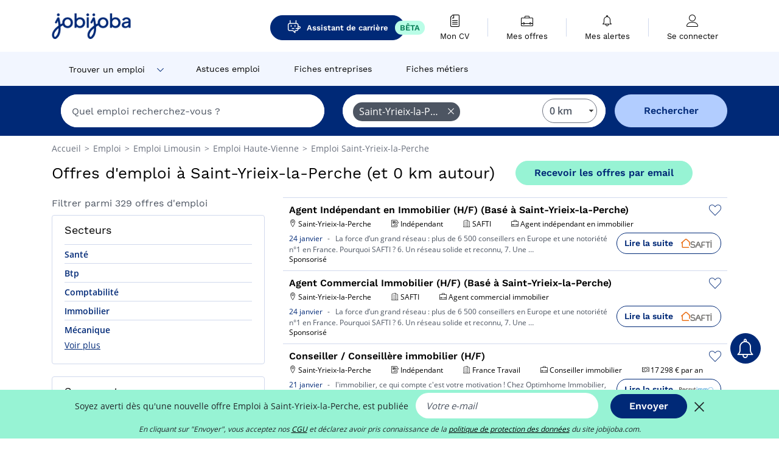

--- FILE ---
content_type: text/html; charset=UTF-8
request_url: https://www.jobijoba.com/fr/emploi/lieu/Saint-yrieix-la-perche
body_size: 22973
content:
<!DOCTYPE html>
<html lang="fr-FR">
<head>
    <meta http-equiv="content-type" content="text/html; charset=utf-8"/>
    <link rel="shortcut icon" type="image/x-icon" href="/build/images/favicon.ico"/>
    <link rel="apple-touch-icon" sizes="192x192" href="/build/images/icons/icon-192x192.png"/>
    <title>Emploi à Saint-Yrieix-la-Perche - Janvier 2026 - Jobijoba</title>
    <meta name="description" content="Trouvez votre emploi à Saint-Yrieix-la-Perche parmi les 329 offres proposées par Jobijoba ➤ CDI, CDD, Stages ☑ Alertes personnalisées par mail"/>
    <link rel="canonical" href="https://www.jobijoba.com/fr/emploi/lieu/Saint-yrieix-la-perche"/>
    <meta name="theme-color" content="#ffffff">
    <meta name="viewport"
          content="width=device-width, height=device-height, initial-scale=1.0, maximum-scale=1.0, user-scalable=1"/>
    <meta name="robots" content="index, follow">
    <meta name="google" content="nositelinkssearchbox"/>
    <link rel="preconnect" href="https://jobijoba.imgix.net/">
    <link rel="preconnect" href="https://accounts.google.com"/>
    <link rel="preconnect" href="https://www.googletagmanager.com"/>
    <link rel="preconnect" href="https://sdk.privacy-center.org"/>
    <link rel="manifest" type="application/json" href="/fr/manifest.json" crossorigin="use-credentials">
    <link rel="preload" href="/build/fonts/WorkSans-Regular.393cfc4d.woff2" as="font" type="font/woff2" crossorigin="anonymous"/>
    <link rel="preload" href="/build/fonts/WorkSans-SemiBold.02545a07.woff2" as="font" type="font/woff2" crossorigin="anonymous"/>
    <link rel="preload" href="/build/fonts/open-sans-400.dfdc1a4b.woff2" as="font" type="font/woff2" crossorigin="anonymous"/>
    <link rel="preload" href="/build/fonts/icomoon.b9914f7e.woff2" as="font" type="font/woff2" crossorigin="anonymous"/>
    <meta property="og:title" content="Emploi à Saint-Yrieix-la-Perche - Janvier 2026 - Jobijoba">
    <meta property="og:description" content="Trouvez votre emploi à Saint-Yrieix-la-Perche parmi les 329 offres proposées par Jobijoba ➤ CDI, CDD, Stages ☑ Alertes personnalisées par mail">
    <meta property="og:url" content="https://www.jobijoba.com/fr/emploi/lieu/Saint-yrieix-la-perche">
    <meta property="og:site_name" content="Jobijoba">
    <meta property="og:image" content="https://www.jobijoba.com/fr/build/images/logo-jobijoba-200x200.jpg">
    <meta property="og:image:type" content="image/jpeg">
    <meta property="og:image:width" content="200">
    <meta property="og:image:height" content="200">
    <meta property="og:locale" content="fr_FR">
    <meta property="og:type" content="website">

    <meta property="fb:app_id" content="169814163212" />

    <meta name="twitter:card" content="summary" />
    <meta name="twitter:site" content="@JobiJoba_FR" />

                <link rel="stylesheet" href="/build/8543.3e817814.css"><link rel="stylesheet" href="/build/8298.9407c636.css">
    
    <link rel="stylesheet" href="/build/5176.36ebcf9b.css"><link rel="stylesheet" href="/build/results.a9195d6a.css">

    



    <script nonce="m3k8kfYZskFNec7+veRybQ==">
                                    
        window.dataLayer = window.dataLayer || [];
        window.dataLayer.push({
            'categoryPage': 'search_results_index',
            'sujetPage': 'search_results',
            'typePage': 'index_none_city',                             'Metier' : '',
                'Domaine' : '',
                'Localite' : 'saint-yrieix-la-perche',
                'jobCounter' : 329,
                    });
    </script>

    <script nonce="m3k8kfYZskFNec7+veRybQ==" type="text/javascript">
        var _paq = window._paq || [];
    </script>

    <!-- Google Tag Manager -->
<script nonce="m3k8kfYZskFNec7+veRybQ==">
window.didomiOnReady = window.didomiOnReady || [];
window.didomiOnReady.push(function () {
    (function(w,d,s,l,i){w[l]=w[l]||[];w[l].push({'gtm.start':
        new Date().getTime(),event:'gtm.js'});var f=d.getElementsByTagName(s)[0],
        j=d.createElement(s),dl=l!='dataLayer'?'&l='+l:'';j.async=true;j.src=
        'https://www.googletagmanager.com/gtm.js?id='+i+dl;f.parentNode.insertBefore(j,f);
    })(window,document,'script','dataLayer','GTM-MZGGGQS');
});
</script>
<!-- End Google Tag Manager -->


        </head>
<body>

        
            <header>
    <div id="header-wrapper" class="header-container" itemscope itemtype="http://www.schema.org/SiteNavigationElement">
        <div id="header-navbar-anchor"></div>
        <div class="navbar header-navbar py-0">
            <button type="button" class="header-navbar-menu js-menu">
                <div class="line-1"></div>
                <div class="line-2"></div>
                <div class="line-3"></div>
            </button>
            <div class="container navbar-container">
                <a class="navbar-brand d-flex align-items-center" href="/fr/">
                    <img class="navbar-logo" src="/build/images/logo_jobijoba.png?v2025-01-21" alt="Emploi" title="Emploi" width="255" height="70">
                </a>
                <div class="nav navbar-right navbar-links d-flex align-items-center">
                                            <a class="button-primary navbar-link-gpt-search results-button"
                           href="/fr/job-assistant" itemprop="url">
                            <span class="icon-gpt-search"></span>
                            <span itemprop="name">Assistant de carrière</span>
                            <span class="button-beta">BÊTA</span>
                        </a>

                                                                <div class="navbar-links-group">
                                                    <a class="navbar-link d-flex flex-md-row flex-lg-column " href="/fr/cv" rel="nofollow" itemprop="url">
                                <span class="navbar-link-icon icon-resume-file"></span>
                                <span class="navbar-link-label" itemprop="name">Mon CV</span>
                                                                <span class="border-active"></span>
                            </a>
                            <span class="navbar-link-separator"></span>
                                                <div class="navbar-link d-flex flex-md-row flex-lg-column " data-href="/fr/my-search-history" itemprop="url">
                            <span class="navbar-link-icon icon-resume-briefcase"></span>
                            <span class="navbar-link-label" itemprop="name">Mes offres</span>
                            <span class="border-active"></span>
                        </div>
                        <span class="navbar-link-separator"></span>
                        <div class="navbar-link d-flex flex-md-row flex-lg-column " data-href="/fr/my-alerts" itemprop="url">
                            <span class="navbar-link-icon icon-bell"></span>
                            <span class="navbar-link-label" itemprop="name">Mes alertes</span>
                            <span class="border-active"></span>
                        </div>
                        <span class="navbar-link-separator"></span>
                        <a class="navbar-link d-flex flex-md-row flex-lg-column " href="/fr/my-profile" rel="nofollow" itemprop="url">
                            <span class="navbar-link-icon icon-user-account"></span>
                            <span class="navbar-link-label" itemprop="name">
                                                                    Se connecter                                                            </span>
                            <span class="border-active"></span>
                        </a>
                    </div>
                </div>
            </div>
                            <button type="button" class="navbar-toggle navbar-search d-sm-block d-md-block d-lg-none">
                    <span class="icon-search"></span>
                </button>
                    </div>

        <div class="header-subnavbar py-0">
            <div class="container subnavbar-container">
                <div class="subnavbar">
                    <div class="subnavbar-links-group d-flex">
                                                                                    <div class="col-lg-2 subnavbar-link-job dropdown-button d-flex align-items-center p-0">
                                    <a itemprop="url" href="/fr/emploi"  class="subnavbar-link">
                                        <span itemprop="name">Trouver un emploi</span>
                                    </a>
                                    <span class="subnavbar-link-job-icon icon-arrow-down2"></span>
                                </div>
                                <div class="dropdown-content">
                                    <div class="container dropdown-content-container d-flex flex-column align-items-start">
                                        <div class="dropdown-content-title">TYPE DE CONTRAT</div>
                                        <div class="dropdown-content-link" data-href="/fr/emploi" itemprop="url"><span itemprop="name">Emploi CDI/CDD</span></div>
                                        <a class="dropdown-content-link" href="/fr/interim" itemprop="url"><span itemprop="name">Missions d'intérim</span></a>
                                        <a class="dropdown-content-link" href="/fr/alternance" itemprop="url"><span itemprop="name">Offres d'alternance</span></a>
                                    </div>
                                </div>
                                                                                                                                                                        <a itemprop="url" href="/fr/dossiers"
                                    class="subnavbar-link d-flex align-items-center ">
                                    <span itemprop="name">Astuces emploi</span>
                                </a>
                                                                                                                                                <a itemprop="url" href="/fr/entreprises"
                                    class="subnavbar-link d-flex align-items-center ">
                                    <span itemprop="name">Fiches entreprises</span>
                                </a>
                                                                                                                                                <a itemprop="url" href="/fr/fiches-metiers"
                                    class="subnavbar-link d-flex align-items-center ">
                                    <span itemprop="name">Fiches métiers</span>
                                </a>
                                                                        </div>
                </div>
            </div>
        </div>

    </div>

    </header>
    
        
<div id="form">
    <div id="header-search-box-anchor"></div>
    <div id="header-search-box" class="search-box-common">
        <img alt="" src="/build/images/cover-home.jpg" class="search-box-img d-flex d-lg-none d-xl-none" srcset="/build/images/cover-home-576.jpg 576w, /build/images/cover-home-768.jpg 768w, /build/images/cover-home-992.jpg 992w, /build/images/cover-home-1200.jpg 1200w">
        <div class="container container-searchbox">
            <div id="search-box">
                <div class="clearfix d-flex flex-column flex-lg-row">
                    <div id="form_what" class="suggest col-12 col-lg-5">
                        <div id="form_what_input"
                             data-text="Quel emploi recherchez-vous ?"
                             class="w-100">
                        </div>
                    </div>

                                            <div id="form_where" class="suggest col-12 col-lg-5">
                            <div id="form_where_perimeter">
                                <select id="form_where_perimeter_select" class="ui-multiselect-perimeter">
                                                                            <option value="0" class="perimeter-option" selected>
                                            0 km
                                        </option>
                                                                            <option value="10" class="perimeter-option" >
                                            10 km
                                        </option>
                                                                            <option value="15" class="perimeter-option" >
                                            15 km
                                        </option>
                                                                            <option value="20" class="perimeter-option" >
                                            20 km
                                        </option>
                                                                            <option value="50" class="perimeter-option" >
                                            50 km
                                        </option>
                                                                    </select>
                            </div>
                            <div id="form_where_input" data-text="Où ?" class="w-100"></div>
                        </div>
                    
                    <span id="form_submit_btn" class="search-box-button col-12 col-lg-2">Rechercher</span>
                </div>
            </div>
        </div>
    </div>
</div>

    


    
            <div class="container">
                <div id="wo-breadcrumbs" class="c_breadcrumb" itemscope itemtype="http://schema.org/BreadcrumbList">
        <span itemprop="itemListElement" itemscope itemtype="http://schema.org/ListItem">
            <a itemprop="item" href="/fr/" title="Accueil">
                <span itemprop="name">
                    Accueil                </span>
                <meta itemprop="position" content="1" />
            </a>
        </span>

                    <span class="wo-separator"> &gt; </span>
            <span itemprop="itemListElement" itemscope itemtype="http://schema.org/ListItem">
                                <a itemprop="item" href="/fr/emploi" title="Emploi">
                                    <span itemprop="name">
                        Emploi
                    </span>
                    <meta itemprop="position" content="2" />
                                </a>
                            </span>
                    <span class="wo-separator"> &gt; </span>
            <span itemprop="itemListElement" itemscope itemtype="http://schema.org/ListItem">
                                <a itemprop="item" href="/fr/emploi/lieu/Limousin" title="Emploi  Limousin">
                                    <span itemprop="name">
                        Emploi  Limousin
                    </span>
                    <meta itemprop="position" content="3" />
                                </a>
                            </span>
                    <span class="wo-separator"> &gt; </span>
            <span itemprop="itemListElement" itemscope itemtype="http://schema.org/ListItem">
                                <a itemprop="item" href="/fr/emploi/lieu/Haute-vienne" title="Emploi  Haute-Vienne">
                                    <span itemprop="name">
                        Emploi  Haute-Vienne
                    </span>
                    <meta itemprop="position" content="4" />
                                </a>
                            </span>
                    <span class="wo-separator"> &gt; </span>
            <span itemprop="itemListElement" itemscope itemtype="http://schema.org/ListItem">
                                <a itemprop="item" href="/fr/emploi/lieu/Saint-yrieix-la-perche" title="Emploi  Saint-Yrieix-la-Perche">
                                    <span itemprop="name">
                        Emploi  Saint-Yrieix-la-Perche
                    </span>
                    <meta itemprop="position" content="5" />
                                </a>
                            </span>
            </div>

        </div>
    
    <div class="container results-container">
        <div class="results-header row">
            <div class="col-12">
                <h1 class="results-h1 jj-text-xlarge">
                    Offres d&#039;emploi à Saint-Yrieix-la-Perche (et 0 km autour)
                </h1>
                <span class="alert-button button-secondary c_button" data-search-id="" data-origin="top" data-url="https://www.jobijoba.com/fr/alert/create">
                    Recevoir les offres par email
                </span>
            </div>
        </div>
        <div class="row">
            <div class="filters col-12 col-lg-4">
            <div class="row">
            <div class="col-md-12 clearfix">
                
            </div>
        </div>
        <h2 id="filter-title" class="filter-h2 d-flex justify-content-between jj-text-xsmall">
        Filtrer parmi 329 offres d&#039;emploi
        <span class="mobile-icon">
            <span class="icon-arrow-down2"></span>
            <span class="icon-arrow-up2"></span>
        </span>
    </h2>
                                                        <div class="filter-card" id="sectors">
        <div class="filter-card-header d-flex justify-content-between">
            Secteurs
            <span class="mobile-icon">
                <span class="icon-arrow-down2"></span>
                <span class="icon-arrow-up2"></span>
            </span>
        </div>
        <div class="filter-card-body">
                                                                            
                                                
                                
                <div class="jj-border">
                    <a href="/fr/emploi/Sante/Saint-yrieix-la-perche" class="filter-link" title="Emploi Santé à Saint-Yrieix-la-Perche">
                                        Santé
                    </a>
                </div>
                                                                
                                                
                                
                <div class="jj-border">
                    <a href="/fr/emploi/Btp/Saint-yrieix-la-perche" class="filter-link" title="Emploi Btp à Saint-Yrieix-la-Perche">
                                        Btp
                    </a>
                </div>
                                                                
                                                
                                
                <div class="jj-border">
                    <a href="/fr/emploi/Comptabilite/Saint-yrieix-la-perche" class="filter-link" title="Emploi Comptabilité à Saint-Yrieix-la-Perche">
                                        Comptabilité
                    </a>
                </div>
                                                                
                                                
                                
                <div class="jj-border">
                    <a href="/fr/emploi/Immobilier/Saint-yrieix-la-perche" class="filter-link" title="Emploi Immobilier à Saint-Yrieix-la-Perche">
                                        Immobilier
                    </a>
                </div>
                                                                
                                                
                                
                <div class="jj-border">
                    <a href="/fr/emploi/Mecanique/Saint-yrieix-la-perche" class="filter-link" title="Emploi Mécanique à Saint-Yrieix-la-Perche">
                                        Mécanique
                    </a>
                </div>
                                                                
                                                
                                
                <div class="d-none jj-border">
                    <a href="/fr/emploi/Industrie/Saint-yrieix-la-perche" class="filter-link" title="Emploi Industrie à Saint-Yrieix-la-Perche">
                                        Industrie
                    </a>
                </div>
                                                                
                                                
                                
                <div class="d-none jj-border">
                    <a href="/fr/emploi/Proprete/Saint-yrieix-la-perche" class="filter-link" title="Emploi Propreté à Saint-Yrieix-la-Perche">
                                        Propreté
                    </a>
                </div>
                                                                
                                                
                                
                <div class="d-none jj-border">
                    <a href="/fr/emploi/Commerce/Saint-yrieix-la-perche" class="filter-link" title="Emploi Commerce à Saint-Yrieix-la-Perche">
                                        Commerce
                    </a>
                </div>
                                                                
                                                
                                
                <div class="d-none jj-border">
                    <a href="/fr/emploi/Alimentation/Saint-yrieix-la-perche" class="filter-link" title="Emploi Alimentation à Saint-Yrieix-la-Perche">
                                        Alimentation
                    </a>
                </div>
                                                                
                                                
                                
                <div class="d-none jj-border">
                    <a href="/fr/emploi/Transport/Saint-yrieix-la-perche" class="filter-link" title="Emploi Transport à Saint-Yrieix-la-Perche">
                                        Transport
                    </a>
                </div>
                                                                
                                                
                                
                <div class="d-none jj-border">
                    <a href="/fr/emploi/Ressources+humaines/Saint-yrieix-la-perche" class="filter-link" title="Emploi Ressources humaines à Saint-Yrieix-la-Perche">
                                        Ressources humaines
                    </a>
                </div>
                                                                
                                                
                                
                <div class="d-none jj-border">
                    <a href="/fr/emploi/Grande+distribution/Saint-yrieix-la-perche" class="filter-link" title="Emploi Grande distribution à Saint-Yrieix-la-Perche">
                                        Grande distribution
                    </a>
                </div>
                                                                
                                                
                                
                <div class="d-none jj-border">
                    <a href="/fr/emploi/Logistique/Saint-yrieix-la-perche" class="filter-link" title="Emploi Logistique à Saint-Yrieix-la-Perche">
                                        Logistique
                    </a>
                </div>
                                                                
                                                
                                
                <div class="d-none jj-border">
                    <a href="/fr/emploi/Vente/Saint-yrieix-la-perche" class="filter-link" title="Emploi Vente à Saint-Yrieix-la-Perche">
                                        Vente
                    </a>
                </div>
                                                                
                                                
                                
                <div class="d-none jj-border">
                    <a href="/fr/emploi/Amenagement/Saint-yrieix-la-perche" class="filter-link" title="Emploi Aménagement à Saint-Yrieix-la-Perche">
                                        Aménagement
                    </a>
                </div>
                                                                
                                                
                                
                <div class="d-none jj-border">
                    <a href="/fr/emploi/Gestion/Saint-yrieix-la-perche" class="filter-link" title="Emploi Gestion à Saint-Yrieix-la-Perche">
                                        Gestion
                    </a>
                </div>
                                                                
                                                
                                
                <div class="d-none jj-border">
                    <a href="/fr/emploi/Environnement/Saint-yrieix-la-perche" class="filter-link" title="Emploi Environnement à Saint-Yrieix-la-Perche">
                                        Environnement
                    </a>
                </div>
                                                                
                                                
                                
                <div class="d-none jj-border">
                    <a href="/fr/emploi/Enseignement/Saint-yrieix-la-perche" class="filter-link" title="Emploi Enseignement à Saint-Yrieix-la-Perche">
                                        Enseignement
                    </a>
                </div>
                                                                
                                                
                                
                <div class="d-none jj-border">
                    <a href="/fr/emploi/Agricole/Saint-yrieix-la-perche" class="filter-link" title="Emploi Agricole à Saint-Yrieix-la-Perche">
                                        Agricole
                    </a>
                </div>
                                                                
                                                
                                
                <div class="d-none jj-border">
                    <a href="/fr/emploi/Finance/Saint-yrieix-la-perche" class="filter-link" title="Emploi Finance à Saint-Yrieix-la-Perche">
                                        Finance
                    </a>
                </div>
                                                                
                                                
                                
                <div class="d-none jj-border">
                    <a href="/fr/emploi/Ingenierie/Saint-yrieix-la-perche" class="filter-link" title="Emploi Ingénierie à Saint-Yrieix-la-Perche">
                                        Ingénierie
                    </a>
                </div>
                                                                
                                                
                                
                <div class="d-none jj-border">
                    <a href="/fr/emploi/Marketing/Saint-yrieix-la-perche" class="filter-link" title="Emploi Marketing à Saint-Yrieix-la-Perche">
                                        Marketing
                    </a>
                </div>
                                                                
                                                
                                
                <div class="d-none jj-border">
                    <a href="/fr/emploi/Restauration/Saint-yrieix-la-perche" class="filter-link" title="Emploi Restauration à Saint-Yrieix-la-Perche">
                                        Restauration
                    </a>
                </div>
                                                                
                                                
                                
                <div class="d-none jj-border">
                    <a href="/fr/emploi/Social/Saint-yrieix-la-perche" class="filter-link" title="Emploi Social à Saint-Yrieix-la-Perche">
                                        Social
                    </a>
                </div>
                                                                
                                                
                                
                <div class="d-none jj-border">
                    <a href="/fr/emploi/Informatique/Saint-yrieix-la-perche" class="filter-link" title="Emploi Informatique à Saint-Yrieix-la-Perche">
                                        Informatique
                    </a>
                </div>
                                                                
                                                
                                
                <div class="d-none jj-border">
                    <a href="/fr/emploi/Secretariat/Saint-yrieix-la-perche" class="filter-link" title="Emploi Secrétariat à Saint-Yrieix-la-Perche">
                                        Secrétariat
                    </a>
                </div>
                                                                
                                                
                                
                <div class="d-none jj-border">
                    <a href="/fr/emploi/Services+a+la+personne/Saint-yrieix-la-perche" class="filter-link" title="Emploi Services à la personne à Saint-Yrieix-la-Perche">
                                        Services à la personne
                    </a>
                </div>
            
                            <div class="show-more" >Voir plus</div>
                <div class="show-less d-none">Voir moins</div>
                    </div>
    </div>
                                            <div class="filter-card" id="subsectors">
        <div class="filter-card-header d-flex justify-content-between">
            Sous-secteurs
            <span class="mobile-icon">
                <span class="icon-arrow-down2"></span>
                <span class="icon-arrow-up2"></span>
            </span>
        </div>
        <div class="filter-card-body">
                                                                            
                                                
                                
                <div class="jj-border">
                    <a href="/fr/emploi/Medical/Saint-yrieix-la-perche" class="filter-link" title="Emploi Médical à Saint-Yrieix-la-Perche">
                                        Médical
                    </a>
                </div>
                                                                
                                                
                                
                <div class="jj-border">
                    <a href="/fr/emploi/Construction/Saint-yrieix-la-perche" class="filter-link" title="Emploi Construction à Saint-Yrieix-la-Perche">
                                        Construction
                    </a>
                </div>
                                                                
                                                
                                
                <div class="jj-border">
                    <a href="/fr/emploi/Agence+Immobiliere/Saint-yrieix-la-perche" class="filter-link" title="Emploi Agence Immobilière à Saint-Yrieix-la-Perche">
                                        Agence Immobilière
                    </a>
                </div>
                                                                
                                                
                                
                <div class="jj-border">
                    <a href="/fr/emploi/Transport+Routier/Saint-yrieix-la-perche" class="filter-link" title="Emploi Transport Routier à Saint-Yrieix-la-Perche">
                                        Transport Routier
                    </a>
                </div>
                                                                
                                                
                                
                <div class="jj-border">
                    <a href="/fr/emploi/Boucherie+Charcuterie/Saint-yrieix-la-perche" class="filter-link" title="Emploi Boucherie Charcuterie à Saint-Yrieix-la-Perche">
                                        Boucherie Charcuterie
                    </a>
                </div>
                                                                
                                                
                                
                <div class="d-none jj-border">
                    <a href="/fr/emploi/Maconnerie/Saint-yrieix-la-perche" class="filter-link" title="Emploi Maçonnerie à Saint-Yrieix-la-Perche">
                                        Maçonnerie
                    </a>
                </div>
                                                                
                                                
                                
                <div class="d-none jj-border">
                    <a href="/fr/emploi/Eaux+et+Forets/Saint-yrieix-la-perche" class="filter-link" title="Emploi Eaux et Forêts à Saint-Yrieix-la-Perche">
                                        Eaux et Forêts
                    </a>
                </div>
                                                                
                                                
                                
                <div class="d-none jj-border">
                    <a href="/fr/emploi/Maintenance/Saint-yrieix-la-perche" class="filter-link" title="Emploi Maintenance à Saint-Yrieix-la-Perche">
                                        Maintenance
                    </a>
                </div>
                                                                
                                                
                                
                <div class="d-none jj-border">
                    <a href="/fr/emploi/Qualite/Saint-yrieix-la-perche" class="filter-link" title="Emploi Qualité à Saint-Yrieix-la-Perche">
                                        Qualité
                    </a>
                </div>
                                                                
                                                
                                
                <div class="d-none jj-border">
                    <a href="/fr/emploi/Commerce+de+Detail/Saint-yrieix-la-perche" class="filter-link" title="Emploi Commerce de Détail à Saint-Yrieix-la-Perche">
                                        Commerce de Détail
                    </a>
                </div>
                                                                
                                                
                                
                <div class="d-none jj-border">
                    <a href="/fr/emploi/Fruits+et+Legumes/Saint-yrieix-la-perche" class="filter-link" title="Emploi Fruits et Légumes à Saint-Yrieix-la-Perche">
                                        Fruits et Légumes
                    </a>
                </div>
                                                                
                                                
                                
                <div class="d-none jj-border">
                    <a href="/fr/emploi/Medico-social/Saint-yrieix-la-perche" class="filter-link" title="Emploi Médico-social à Saint-Yrieix-la-Perche">
                                        Médico-social
                    </a>
                </div>
                                                                
                                                
                                
                <div class="d-none jj-border">
                    <a href="/fr/emploi/R+et+D/Saint-yrieix-la-perche" class="filter-link" title="Emploi R&amp;D à Saint-Yrieix-la-Perche">
                                        R&amp;D
                    </a>
                </div>
                                                                
                                                
                                
                <div class="d-none jj-border">
                    <a href="/fr/emploi/Sondage/Saint-yrieix-la-perche" class="filter-link" title="Emploi Sondage à Saint-Yrieix-la-Perche">
                                        Sondage
                    </a>
                </div>
                                                                
                                                
                                
                <div class="d-none jj-border">
                    <a href="/fr/emploi/Industrie+Automobile/Saint-yrieix-la-perche" class="filter-link" title="Emploi Automobile à Saint-Yrieix-la-Perche">
                                        Automobile
                    </a>
                </div>
                                                                
                                                
                                
                <div class="d-none jj-border">
                    <a href="/fr/emploi/Eclairage+public/Saint-yrieix-la-perche" class="filter-link" title="Emploi Eclairage public à Saint-Yrieix-la-Perche">
                                        Eclairage public
                    </a>
                </div>
                                                                
                                                
                                
                <div class="d-none jj-border">
                    <a href="/fr/emploi/Emploi+a+domicile/Saint-yrieix-la-perche" class="filter-link" title="Emploi Emploi à domicile à Saint-Yrieix-la-Perche">
                                        Emploi à domicile
                    </a>
                </div>
                                                                
                                                
                                
                <div class="d-none jj-border">
                    <a href="/fr/emploi/Genie+Civil/Saint-yrieix-la-perche" class="filter-link" title="Emploi Génie Civil à Saint-Yrieix-la-Perche">
                                        Génie Civil
                    </a>
                </div>
                                                                
                                                
                                
                <div class="d-none jj-border">
                    <a href="/fr/emploi/Jeu+Video/Saint-yrieix-la-perche" class="filter-link" title="Emploi Jeu Vidéo à Saint-Yrieix-la-Perche">
                                        Jeu Vidéo
                    </a>
                </div>
                                                                
                                                
                                
                <div class="d-none jj-border">
                    <a href="/fr/emploi/Materiel+Agricole/Saint-yrieix-la-perche" class="filter-link" title="Emploi Matériel Agricole à Saint-Yrieix-la-Perche">
                                        Matériel Agricole
                    </a>
                </div>
                                                                
                                                
                                
                <div class="d-none jj-border">
                    <a href="/fr/emploi/Travaux+Publics/Saint-yrieix-la-perche" class="filter-link" title="Emploi Travaux Publics à Saint-Yrieix-la-Perche">
                                        Travaux Publics
                    </a>
                </div>
            
                            <div class="show-more" >Voir plus</div>
                <div class="show-less d-none">Voir moins</div>
                    </div>
    </div>
                                            <div class="filter-card" id="jobtitles">
        <div class="filter-card-header d-flex justify-content-between">
            Métiers
            <span class="mobile-icon">
                <span class="icon-arrow-down2"></span>
                <span class="icon-arrow-up2"></span>
            </span>
        </div>
        <div class="filter-card-body">
                                                                            
                                                
                                
                <div class="jj-border">
                    <a href="/fr/emploi/Collaborateur+comptable/Saint-yrieix-la-perche" class="filter-link" title="Emploi Collaborateur comptable à Saint-Yrieix-la-Perche">
                                        Collaborateur comptable
                    </a>
                </div>
                                                                
                                                
                                
                <div class="jj-border">
                    <a href="/fr/emploi/Infirmier/Saint-yrieix-la-perche" class="filter-link" title="Emploi Infirmier à Saint-Yrieix-la-Perche">
                                        Infirmier
                    </a>
                </div>
                                                                
                                                
                                
                <div class="jj-border">
                    <a href="/fr/emploi/Chirurgien+dentiste/Saint-yrieix-la-perche" class="filter-link" title="Emploi Chirurgien dentiste à Saint-Yrieix-la-Perche">
                                        Chirurgien dentiste
                    </a>
                </div>
                                                                
                                                
                                
                <div class="jj-border">
                    <a href="/fr/emploi/Comptable/Saint-yrieix-la-perche" class="filter-link" title="Emploi Comptable à Saint-Yrieix-la-Perche">
                                        Comptable
                    </a>
                </div>
                                                                
                                                
                                
                <div class="jj-border">
                    <a href="/fr/emploi/Conseiller+immobilier/Saint-yrieix-la-perche" class="filter-link" title="Emploi Conseiller immobilier à Saint-Yrieix-la-Perche">
                                        Conseiller immobilier
                    </a>
                </div>
                                                                
                                                
                                
                <div class="d-none jj-border">
                    <a href="/fr/emploi/Electricien/Saint-yrieix-la-perche" class="filter-link" title="Emploi Electricien à Saint-Yrieix-la-Perche">
                                        Electricien
                    </a>
                </div>
                                                                
                                                
                                
                <div class="d-none jj-border">
                    <a href="/fr/emploi/Boucher/Saint-yrieix-la-perche" class="filter-link" title="Emploi Boucher à Saint-Yrieix-la-Perche">
                                        Boucher
                    </a>
                </div>
                                                                
                                                
                                
                <div class="d-none jj-border">
                    <a href="/fr/emploi/Medecin+generaliste/Saint-yrieix-la-perche" class="filter-link" title="Emploi Médecin generaliste à Saint-Yrieix-la-Perche">
                                        Médecin generaliste
                    </a>
                </div>
                                                                
                                                
                                
                <div class="d-none jj-border">
                    <a href="/fr/emploi/Aide+soignant/Saint-yrieix-la-perche" class="filter-link" title="Emploi Aide soignant à Saint-Yrieix-la-Perche">
                                        Aide soignant
                    </a>
                </div>
                                                                
                                                
                                
                <div class="d-none jj-border">
                    <a href="/fr/emploi/Opticien/Saint-yrieix-la-perche" class="filter-link" title="Emploi Opticien à Saint-Yrieix-la-Perche">
                                        Opticien
                    </a>
                </div>
                                                                
                                                
                                
                <div class="d-none jj-border">
                    <a href="/fr/emploi/Agent+de+service/Saint-yrieix-la-perche" class="filter-link" title="Emploi Agent de service à Saint-Yrieix-la-Perche">
                                        Agent de service
                    </a>
                </div>
                                                                
                                                
                                
                <div class="d-none jj-border">
                    <a href="/fr/emploi/Chauffeur+de+poids+lourd/Saint-yrieix-la-perche" class="filter-link" title="Emploi Chauffeur de poids lourd à Saint-Yrieix-la-Perche">
                                        Chauffeur de poids lourd
                    </a>
                </div>
                                                                
                                                
                                
                <div class="d-none jj-border">
                    <a href="/fr/emploi/Manoeuvre/Saint-yrieix-la-perche" class="filter-link" title="Emploi Manoeuvre à Saint-Yrieix-la-Perche">
                                        Manoeuvre
                    </a>
                </div>
                                                                
                                                
                                
                <div class="d-none jj-border">
                    <a href="/fr/emploi/Macon/Saint-yrieix-la-perche" class="filter-link" title="Emploi Maçon à Saint-Yrieix-la-Perche">
                                        Maçon
                    </a>
                </div>
                                                                
                                                
                                
                <div class="d-none jj-border">
                    <a href="/fr/emploi/Monteur+de+pneus/Saint-yrieix-la-perche" class="filter-link" title="Emploi Monteur de pneus à Saint-Yrieix-la-Perche">
                                        Monteur de pneus
                    </a>
                </div>
                                                                
                                                
                                
                <div class="d-none jj-border">
                    <a href="/fr/emploi/Agent+de+proprete/Saint-yrieix-la-perche" class="filter-link" title="Emploi Agent de propreté à Saint-Yrieix-la-Perche">
                                        Agent de propreté
                    </a>
                </div>
                                                                
                                                
                                
                <div class="d-none jj-border">
                    <a href="/fr/emploi/Charge+de+recrutement/Saint-yrieix-la-perche" class="filter-link" title="Emploi Chargé de recrutement à Saint-Yrieix-la-Perche">
                                        Chargé de recrutement
                    </a>
                </div>
                                                                
                                                
                                
                <div class="d-none jj-border">
                    <a href="/fr/emploi/Manipulateur+imagerie+medicale/Saint-yrieix-la-perche" class="filter-link" title="Emploi Manipulateur imagerie médicale à Saint-Yrieix-la-Perche">
                                        Manipulateur imagerie médicale
                    </a>
                </div>
                                                                
                                                
                                
                <div class="d-none jj-border">
                    <a href="/fr/emploi/Mecanicien/Saint-yrieix-la-perche" class="filter-link" title="Emploi Mécanicien à Saint-Yrieix-la-Perche">
                                        Mécanicien
                    </a>
                </div>
                                                                
                                                
                                
                <div class="d-none jj-border">
                    <a href="/fr/emploi/Operateur+de+production/Saint-yrieix-la-perche" class="filter-link" title="Emploi Opérateur de production à Saint-Yrieix-la-Perche">
                                        Opérateur de production
                    </a>
                </div>
                                                                
                                                
                                
                <div class="d-none jj-border">
                    <a href="/fr/emploi/Preparateur+de+commandes/Saint-yrieix-la-perche" class="filter-link" title="Emploi Préparateur de commandes à Saint-Yrieix-la-Perche">
                                        Préparateur de commandes
                    </a>
                </div>
                                                                
                                                
                                
                <div class="d-none jj-border">
                    <a href="/fr/emploi/Technicien+monteur/Saint-yrieix-la-perche" class="filter-link" title="Emploi Technicien monteur à Saint-Yrieix-la-Perche">
                                        Technicien monteur
                    </a>
                </div>
                                                                
                                                
                                
                <div class="d-none jj-border">
                    <a href="/fr/emploi/Caissier/Saint-yrieix-la-perche" class="filter-link" title="Emploi Caissier à Saint-Yrieix-la-Perche">
                                        Caissier
                    </a>
                </div>
                                                                
                                                
                                
                <div class="d-none jj-border">
                    <a href="/fr/emploi/Carreleur/Saint-yrieix-la-perche" class="filter-link" title="Emploi Carreleur à Saint-Yrieix-la-Perche">
                                        Carreleur
                    </a>
                </div>
                                                                
                                                
                                
                <div class="d-none jj-border">
                    <a href="/fr/emploi/Charge+de+clientele/Saint-yrieix-la-perche" class="filter-link" title="Emploi Chargé de clientèle à Saint-Yrieix-la-Perche">
                                        Chargé de clientèle
                    </a>
                </div>
                                                                
                                                
                                
                <div class="d-none jj-border">
                    <a href="/fr/emploi/Commercial/Saint-yrieix-la-perche" class="filter-link" title="Emploi Commercial à Saint-Yrieix-la-Perche">
                                        Commercial
                    </a>
                </div>
                                                                
                                                
                                
                <div class="d-none jj-border">
                    <a href="/fr/emploi/Couvreur/Saint-yrieix-la-perche" class="filter-link" title="Emploi Couvreur à Saint-Yrieix-la-Perche">
                                        Couvreur
                    </a>
                </div>
                                                                
                                                
                                
                <div class="d-none jj-border">
                    <a href="/fr/emploi/Directeur+d+agence/Saint-yrieix-la-perche" class="filter-link" title="Emploi Directeur d&#039;agence à Saint-Yrieix-la-Perche">
                                        Directeur d&#039;agence
                    </a>
                </div>
                                                                
                                                
                                
                <div class="d-none jj-border">
                    <a href="/fr/emploi/Elagueur/Saint-yrieix-la-perche" class="filter-link" title="Emploi Elagueur à Saint-Yrieix-la-Perche">
                                        Elagueur
                    </a>
                </div>
                                                                
                                                
                                
                <div class="d-none jj-border">
                    <a href="/fr/emploi/Employe+libre+service/Saint-yrieix-la-perche" class="filter-link" title="Emploi Employé libre service à Saint-Yrieix-la-Perche">
                                        Employé libre service
                    </a>
                </div>
            
                            <div class="show-more" >Voir plus</div>
                <div class="show-less d-none">Voir moins</div>
                    </div>
    </div>
        
        
                                    <div class="filter-card" id="companies">
        <div class="filter-card-header d-flex justify-content-between">
            Entreprises
            <span class="mobile-icon">
                <span class="icon-arrow-down2"></span>
                <span class="icon-arrow-up2"></span>
            </span>
        </div>
        <div class="filter-card-body">
                                                                            
                                                
                                
                <div class="jj-border">
                    <a href="/fr/emploi/Groupement+Mousquetaires/Saint-yrieix-la-perche" class="filter-link" title="Groupement Mousquetaires à Saint-Yrieix-la-Perche recrutement">
                                            <img class="filter-link-img" height="40px" src="https://www.jobijoba.com/fr/image/company/groupement%20mousquetaires.gif" alt="" loading="lazy" />
                                        Groupement Mousquetaires
                    </a>
                </div>
                                                                
                                                
                                
                <div class="jj-border">
                    <a href="/fr/emploi/Adecco/Saint-yrieix-la-perche" class="filter-link" title="Adecco à Saint-Yrieix-la-Perche recrutement">
                                            <img class="filter-link-img" height="40px" src="https://www.jobijoba.com/fr/image/company/adecco.gif" alt="" loading="lazy" />
                                        Adecco
                    </a>
                </div>
                                                                
                                                
                                
                <div class="jj-border">
                    <a href="/fr/emploi/Nextep+HR/Saint-yrieix-la-perche" class="filter-link" title="Nextep Hr à Saint-Yrieix-la-Perche recrutement">
                                            <img class="filter-link-img" height="40px" src="https://www.jobijoba.com/fr/image/company/nextep%20hr.gif" alt="" loading="lazy" />
                                        Nextep Hr
                    </a>
                </div>
                                                                
                                                
                                
                <div class="jj-border">
                    <a href="/fr/emploi/Almedia/Saint-yrieix-la-perche" class="filter-link" title="Almedia à Saint-Yrieix-la-Perche recrutement">
                                            <img class="filter-link-img" height="40px" src="https://www.jobijoba.com/fr/image/company/almedia.gif" alt="" loading="lazy" />
                                        Almedia
                    </a>
                </div>
                                                                
                                                
                                
                <div class="jj-border">
                    <a href="/fr/emploi/Acadomia/Saint-yrieix-la-perche" class="filter-link" title="Acadomia à Saint-Yrieix-la-Perche recrutement">
                                            <img class="filter-link-img" height="40px" src="https://www.jobijoba.com/fr/image/company/acadomia.gif" alt="" loading="lazy" />
                                        Acadomia
                    </a>
                </div>
                                                                
                                                
                                
                <div class="d-none jj-border">
                    <a href="/fr/emploi/Chausson+Materiaux/Saint-yrieix-la-perche" class="filter-link" title="Chausson Materiaux à Saint-Yrieix-la-Perche recrutement">
                                            <img class="filter-link-img" height="40px" src="https://www.jobijoba.com/fr/image/company/chausson%20materiaux.gif" alt="" loading="lazy" />
                                        Chausson Materiaux
                    </a>
                </div>
                                                                
                                                
                                
                <div class="d-none jj-border">
                    <a href="/fr/emploi/Crit/Saint-yrieix-la-perche" class="filter-link" title="Crit à Saint-Yrieix-la-Perche recrutement">
                                            <img class="filter-link-img" height="40px" src="https://www.jobijoba.com/fr/image/company/crit.gif" alt="" loading="lazy" />
                                        Crit
                    </a>
                </div>
                                                                
                                                
                                
                <div class="d-none jj-border">
                    <a href="/fr/emploi/Jober+Group/Saint-yrieix-la-perche" class="filter-link" title="Jober Group à Saint-Yrieix-la-Perche recrutement">
                                            <img class="filter-link-img" height="40px" src="https://www.jobijoba.com/fr/image/company/jober%20group.gif" alt="" loading="lazy" />
                                        Jober Group
                    </a>
                </div>
                                                                
                                                
                                
                <div class="d-none jj-border">
                    <a href="/fr/emploi/SAFTI/Saint-yrieix-la-perche" class="filter-link" title="SAFTI à Saint-Yrieix-la-Perche recrutement">
                                            <img class="filter-link-img" height="40px" src="https://www.jobijoba.com/fr/image/company/safti.gif" alt="" loading="lazy" />
                                        SAFTI
                    </a>
                </div>
                                                                
                                                
                                
                <div class="d-none jj-border">
                    <a href="/fr/emploi/Onet+Services/Saint-yrieix-la-perche" class="filter-link" title="Onet à Saint-Yrieix-la-Perche recrutement">
                                            <img class="filter-link-img" height="40px" src="https://www.jobijoba.com/fr/image/company/onet.gif" alt="" loading="lazy" />
                                        Onet
                    </a>
                </div>
                                                                
                                                
                                
                <div class="d-none jj-border">
                    <a href="/fr/emploi/Adequat/Saint-yrieix-la-perche" class="filter-link" title="Adéquat à Saint-Yrieix-la-Perche recrutement">
                                            <img class="filter-link-img" height="40px" src="https://www.jobijoba.com/fr/image/company/ad%c3%a9quat.gif" alt="" loading="lazy" />
                                        Adéquat
                    </a>
                </div>
                                                                
                                                
                                
                <div class="d-none jj-border">
                    <a href="/fr/emploi/App+Ines/Saint-yrieix-la-perche" class="filter-link" title="App&#039;Ines à Saint-Yrieix-la-Perche recrutement">
                                            <img class="filter-link-img" height="40px" src="https://www.jobijoba.com/fr/image/company/app%27ines.gif" alt="" loading="lazy" />
                                        App&#039;Ines
                    </a>
                </div>
                                                                
                                                
                                
                <div class="d-none jj-border">
                    <a href="/fr/emploi/Efficity/Saint-yrieix-la-perche" class="filter-link" title="Efficity à Saint-Yrieix-la-Perche recrutement">
                                            <img class="filter-link-img" height="40px" src="https://www.jobijoba.com/fr/image/company/efficity.gif" alt="" loading="lazy" />
                                        Efficity
                    </a>
                </div>
                                                                
                                                
                                
                <div class="d-none jj-border">
                    <a href="/fr/emploi/Manpower/Saint-yrieix-la-perche" class="filter-link" title="Manpower à Saint-Yrieix-la-Perche recrutement">
                                            <img class="filter-link-img" height="40px" src="https://www.jobijoba.com/fr/image/company/manpower.gif" alt="" loading="lazy" />
                                        Manpower
                    </a>
                </div>
                                                                
                                                
                                
                <div class="d-none jj-border">
                    <a href="/fr/emploi/Optimhome/Saint-yrieix-la-perche" class="filter-link" title="Optimhome à Saint-Yrieix-la-Perche recrutement">
                                            <img class="filter-link-img" height="40px" src="https://www.jobijoba.com/fr/image/company/optimhome.gif" alt="" loading="lazy" />
                                        Optimhome
                    </a>
                </div>
                                                                
                                                
                                
                <div class="d-none jj-border">
                    <a href="/fr/emploi/Vitalliance/Saint-yrieix-la-perche" class="filter-link" title="Vitalliance à Saint-Yrieix-la-Perche recrutement">
                                            <img class="filter-link-img" height="40px" src="https://www.jobijoba.com/fr/image/company/vitalliance.gif" alt="" loading="lazy" />
                                        Vitalliance
                    </a>
                </div>
            
                            <div class="show-more" >Voir plus</div>
                <div class="show-less d-none">Voir moins</div>
                    </div>
    </div>
                
            
        
    <div class="filter-card" id="publication_date">
        <div class="filter-card-header d-flex justify-content-between">
            Date de publication
            <span class="mobile-icon">
                <span class="icon-arrow-down2"></span>
                <span class="icon-arrow-up2"></span>
            </span>
        </div>
        <div class="filter-card-body">
                                                                    <div class="jj-border">
                                            <div data-href="/fr/query/?where=Saint-yrieix-la-perche&amp;where_type=city&amp;perimeter=0&amp;period=24_hours" class="filter-link">
                            Dernières 24h
                        </div>
                    
                </div>
                                                                    <div class="jj-border">
                                            <div data-href="/fr/query/?where=Saint-yrieix-la-perche&amp;where_type=city&amp;perimeter=0&amp;period=7_days" class="filter-link">
                            7 derniers jours
                        </div>
                    
                </div>
                                                                    <div class="jj-border">
                                            <div data-href="/fr/query/?where=Saint-yrieix-la-perche&amp;where_type=city&amp;perimeter=0&amp;period=15_days" class="filter-link">
                            15 derniers jours
                        </div>
                    
                </div>
                                                                    <div class="jj-border">
                                            <div data-href="/fr/query/?where=Saint-yrieix-la-perche&amp;where_type=city&amp;perimeter=0&amp;period=30_days" class="filter-link">
                            30 derniers jours
                        </div>
                    
                </div>
                    </div>
    </div>
            <div class="filter-card" id="contract_type">
        <div class="filter-card-header d-flex justify-content-between">
            Contrats
            <span class="mobile-icon">
                <span class="icon-arrow-down2"></span>
                <span class="icon-arrow-up2"></span>
            </span>
        </div>
        <div class="filter-card-body">
            
                            <div class="jj-border">
                    <label class="contract-type-label" for="CDI">
                    <input id="CDI" type="checkbox" value="CDI" >
                    <span class="contract-label">
                        CDI
                    </span>
                    </label>
                </div>
                            <div class="jj-border">
                    <label class="contract-type-label" for="Intérim">
                    <input id="Intérim" type="checkbox" value="Intérim" >
                    <span class="contract-label">
                        Intérim
                    </span>
                    </label>
                </div>
                            <div class="jj-border">
                    <label class="contract-type-label" for="CDD">
                    <input id="CDD" type="checkbox" value="CDD" >
                    <span class="contract-label">
                        CDD
                    </span>
                    </label>
                </div>
                            <div class="jj-border">
                    <label class="contract-type-label" for="Indépendant">
                    <input id="Indépendant" type="checkbox" value="Indépendant" >
                    <span class="contract-label">
                        Indépendant
                    </span>
                    </label>
                </div>
                            <div class="jj-border">
                    <label class="contract-type-label" for="Stage">
                    <input id="Stage" type="checkbox" value="Stage" >
                    <span class="contract-label">
                        Stage
                    </span>
                    </label>
                </div>
                            <div class="jj-border">
                    <label class="contract-type-label" for="Alternance">
                    <input id="Alternance" type="checkbox" value="Alternance" >
                    <span class="contract-label">
                        Alternance
                    </span>
                    </label>
                </div>
                        <button id="contract-submit" class="button-outline" type="button" data-target="https://www.jobijoba.com/fr/query/?where=Saint-yrieix-la-perche&amp;whereType=city&amp;perimeter=0">Valider</button>
        </div>
    </div>


                <div id="filters-anchor"></div>
        <div id="filters-fixed" style="display: none;">
            <div class="filter-card-header">
                <p class="filter-fixed-title">Modifier mes filtres</p>
            </div>
            <div class="filter-card-body">
                                    <div class="border-top">
                        <a class="filter-link" href="#sectors">Secteurs</a>
                    </div>
                                    <div class="border-top">
                        <a class="filter-link" href="#subsectors">Sous-secteurs</a>
                    </div>
                                    <div class="border-top">
                        <a class="filter-link" href="#jobtitles">Métiers</a>
                    </div>
                                    <div class="border-top">
                        <a class="filter-link" href="#companies">Entreprises</a>
                    </div>
                                    <div class="border-top">
                        <a class="filter-link" href="#publication_date">Date de publication</a>
                    </div>
                                    <div class="border-top">
                        <a class="filter-link" href="#contract_type">Contrats</a>
                    </div>
                            </div>
        </div>
    </div>            <div class="right-column col-12 col-lg-8">
        <div class="offers">
                    




<div class="offer" data-id="ad_021a8718593842ed1e33a031b0fd0d3a">
    <div class="actions float-right d-flex">
        <span class="icon-save-ad  icon-heart-empty js-save-ad "
              title="Sauvegarder l'offre"></span>
    </div>

            <div data-atc="uggcf://jjj=pt=wbovwbon=pt=pbz/se/erqverpg/bssre/499/021n8718593842rq1r33n031o0sq0q3n" class="offer-link encoded-offer-link js-target" data-product="{&quot;event&quot;:&quot;productClick&quot;,&quot;email&quot;:&quot;&quot;,&quot;ecommerce&quot;:{&quot;click&quot;:{&quot;actionField&quot;:{&quot;list&quot;:&quot;search_results_index&quot;},&quot;products&quot;:[{&quot;name&quot;:&quot;Agent Ind\u00e9pendant en Immobilier (H\/F) (Bas\u00e9 \u00e0 Saint-Yrieix-la-Perche)&quot;,&quot;id&quot;:&quot;021a8718593842ed1e33a031b0fd0d3a&quot;,&quot;price&quot;:0,&quot;brand&quot;:&quot;SAFTI&quot;,&quot;category&quot;:&quot;Immobilier&quot;,&quot;variant&quot;:&quot;emploi_payant_sponso&quot;,&quot;rhw&quot;:1346443.75,&quot;chw&quot;:1341285,&quot;bhw&quot;:1346443.75,&quot;ahw&quot;:1341285,&quot;position&quot;:1,&quot;dimension24&quot;:&quot;goldenbees.fr_masterfeed&quot;,&quot;customerName&quot;:&quot;Golden Bees SAS&quot;,&quot;mv_test&quot;:&quot;false&quot;}]}}}">
    
        <div class="offer-header">
            <h3 class="offer-header-title">
                Agent Indépendant en Immobilier (H/F) (Basé à Saint-Yrieix-la-Perche)
            </h3>

            
            <div class="offer-features">
                                    <span class="feature">
                    <span class="iconwrap">
                        <span class="icon-map-marker"></span>
                    </span>
                    <span>Saint-Yrieix-la-Perche</span>
                                                                                </span>
                                                                                                        <span class="feature">
                                <span class="iconwrap">
                                    <span class="icon-register"></span>
                                </span>
                                <span>Indépendant</span>
                            </span>
                                                                                                <span class="feature">
                    <span class="iconwrap">
                        <span class="icon-apartment"></span>
                    </span>
                    <span>
                        SAFTI
                                            </span>
                </span>
                
                                    <span class="feature">
                        <span class="iconwrap">
                            <span class="icon-resume-briefcase"></span>
                        </span>
                        <span>Agent indépendant en immobilier</span>
                    </span>
                
                            </div>
        </div>
        <div class="d-flex justify-content-between">
            <div class="d-inline description-wrapper">
                
                <span class="text-primary publication_date">
                    24 janvier
                </span>
                <span class="separator">-</span>
                <span class="description">
                    <span class="d-none d-lg-inline"></span> La force d’un grand réseau : plus de 6 500 conseillers en Europe et une notoriété n°1 en France.<span class="d-none d-lg-inline"> Pourquoi SAFTI ? 6. Un réseau solide et reconnu, 7. Une</span><span> &hellip;</span>
                </span>
                                    <div class="sponsorised">Sponsorisé</div>
                            </div>
            <div class="candidate d-none d-lg-block">
                <div class="button-outline candidate-btn">
                    <span class="d-inline-flex align-items-center">
                        <span class="candidate-btn-label">Lire la suite</span>
                        <img class="thumbnailIcon" src="https://www.jobijoba.com/fr/image/partner/logo_5ef2ff3b27efd3ff7e4f3db86dc3a775887b696c.gif" alt="SAFTI" title="SAFTI" />
                    </span>
                </div>
            </div>
        </div>

            </div>
    </div>
                                




<div class="offer" data-id="ad_0b5024b2553941a5758cf0cb5bc5bdc7">
    <div class="actions float-right d-flex">
        <span class="icon-save-ad  icon-heart-empty js-save-ad "
              title="Sauvegarder l'offre"></span>
    </div>

            <div data-atc="uggcf://jjj=pt=wbovwbon=pt=pbz/se/erqverpg/bssre/499/0o5024o2553941n5758ps0po5op5oqp7" class="offer-link encoded-offer-link js-target" data-product="{&quot;event&quot;:&quot;productClick&quot;,&quot;email&quot;:&quot;&quot;,&quot;ecommerce&quot;:{&quot;click&quot;:{&quot;actionField&quot;:{&quot;list&quot;:&quot;search_results_index&quot;},&quot;products&quot;:[{&quot;name&quot;:&quot;Agent Commercial Immobilier (H\/F) (Bas\u00e9 \u00e0 Saint-Yrieix-la-Perche)&quot;,&quot;id&quot;:&quot;0b5024b2553941a5758cf0cb5bc5bdc7&quot;,&quot;price&quot;:0,&quot;brand&quot;:&quot;SAFTI&quot;,&quot;category&quot;:&quot;Immobilier&quot;,&quot;variant&quot;:&quot;emploi_payant_sponso&quot;,&quot;rhw&quot;:1346443.75,&quot;chw&quot;:1341285,&quot;bhw&quot;:1346443.75,&quot;ahw&quot;:1341285,&quot;position&quot;:2,&quot;dimension24&quot;:&quot;goldenbees.fr_masterfeed&quot;,&quot;customerName&quot;:&quot;Golden Bees SAS&quot;,&quot;mv_test&quot;:&quot;false&quot;}]}}}">
    
        <div class="offer-header">
            <h3 class="offer-header-title">
                Agent Commercial Immobilier (H/F) (Basé à Saint-Yrieix-la-Perche)
            </h3>

            
            <div class="offer-features">
                                    <span class="feature">
                    <span class="iconwrap">
                        <span class="icon-map-marker"></span>
                    </span>
                    <span>Saint-Yrieix-la-Perche</span>
                                                                                </span>
                                                                    <span class="feature">
                    <span class="iconwrap">
                        <span class="icon-apartment"></span>
                    </span>
                    <span>
                        SAFTI
                                            </span>
                </span>
                
                                    <span class="feature">
                        <span class="iconwrap">
                            <span class="icon-resume-briefcase"></span>
                        </span>
                        <span>Agent commercial immobilier</span>
                    </span>
                
                            </div>
        </div>
        <div class="d-flex justify-content-between">
            <div class="d-inline description-wrapper">
                
                <span class="text-primary publication_date">
                    24 janvier
                </span>
                <span class="separator">-</span>
                <span class="description">
                    <span class="d-none d-lg-inline"></span> La force d’un grand réseau : plus de 6 500 conseillers en Europe et une notoriété n°1 en France.<span class="d-none d-lg-inline"> Pourquoi SAFTI ? 6. Un réseau solide et reconnu, 7. Une</span><span> &hellip;</span>
                </span>
                                    <div class="sponsorised">Sponsorisé</div>
                            </div>
            <div class="candidate d-none d-lg-block">
                <div class="button-outline candidate-btn">
                    <span class="d-inline-flex align-items-center">
                        <span class="candidate-btn-label">Lire la suite</span>
                        <img class="thumbnailIcon" src="https://www.jobijoba.com/fr/image/partner/logo_5ef2ff3b27efd3ff7e4f3db86dc3a775887b696c.gif" alt="SAFTI" title="SAFTI" />
                    </span>
                </div>
            </div>
        </div>

            </div>
    </div>
                                




<div class="offer" data-id="ad_f02bb00bf7961132fe85204964a33a42">
    <div class="actions float-right d-flex">
        <span class="icon-save-ad  icon-heart-empty js-save-ad "
              title="Sauvegarder l'offre"></span>
    </div>

            <div data-atc="uggcf://jjj=pt=wbovwbon=pt=pbz/se/erqverpg/bssre/499/s02oo00os7961132sr85204964n33n42" class="offer-link encoded-offer-link js-target" data-product="{&quot;event&quot;:&quot;productClick&quot;,&quot;email&quot;:&quot;&quot;,&quot;ecommerce&quot;:{&quot;click&quot;:{&quot;actionField&quot;:{&quot;list&quot;:&quot;search_results_index&quot;},&quot;products&quot;:[{&quot;name&quot;:&quot;Conseiller \/ Conseill\u00e8re immobilier (H\/F)&quot;,&quot;id&quot;:&quot;f02bb00bf7961132fe85204964a33a42&quot;,&quot;price&quot;:0,&quot;brand&quot;:&quot;France Travail&quot;,&quot;category&quot;:&quot;Immobilier&quot;,&quot;variant&quot;:&quot;emploi_payant_sponso&quot;,&quot;rhw&quot;:1345824.7,&quot;chw&quot;:1341285,&quot;bhw&quot;:1345824.7,&quot;ahw&quot;:1382555,&quot;position&quot;:3,&quot;dimension24&quot;:&quot;recrutimmo.fr_poleemploi_cpa&quot;,&quot;customerName&quot;:&quot;Recrutimmo&quot;,&quot;mv_test&quot;:&quot;false&quot;}]}}}">
    
        <div class="offer-header">
            <h3 class="offer-header-title">
                Conseiller / Conseillère immobilier (H/F)
            </h3>

            
            <div class="offer-features">
                                    <span class="feature">
                    <span class="iconwrap">
                        <span class="icon-map-marker"></span>
                    </span>
                    <span>Saint-Yrieix-la-Perche</span>
                                                                                </span>
                                                                                                        <span class="feature">
                                <span class="iconwrap">
                                    <span class="icon-register"></span>
                                </span>
                                <span>Indépendant</span>
                            </span>
                                                                                                <span class="feature">
                    <span class="iconwrap">
                        <span class="icon-apartment"></span>
                    </span>
                    <span>
                        France Travail
                                            </span>
                </span>
                
                                    <span class="feature">
                        <span class="iconwrap">
                            <span class="icon-resume-briefcase"></span>
                        </span>
                        <span>Conseiller immobilier</span>
                    </span>
                
                                    <div class="feature">
                        <span class="iconwrap">
                            <span class="icon-banknot"></span>
                        </span>
                        17 298 € par an
                    </div>
                            </div>
        </div>
        <div class="d-flex justify-content-between">
            <div class="d-inline description-wrapper">
                
                <span class="text-primary publication_date">
                    21 janvier
                </span>
                <span class="separator">-</span>
                <span class="description">
                    <span class="d-none d-lg-inline"></span> l&#039;immobilier, ce qui compte c&#039;est votre motivation ! Chez Optimhome Immobilier, nous<span class="d-none d-lg-inline"> vous accompagnons pour développer vos compétences et réaliser</span><span> &hellip;</span>
                </span>
                                    <div class="sponsorised">Sponsorisé</div>
                            </div>
            <div class="candidate d-none d-lg-block">
                <div class="button-outline candidate-btn">
                    <span class="d-inline-flex align-items-center">
                        <span class="candidate-btn-label">Lire la suite</span>
                        <img class="thumbnailIcon" src="https://www.jobijoba.com/fr/image/partner/recrutimmo.fr_poleemploi_cpa.gif" alt="recrutimmo.fr_poleemploi_cpa" title="recrutimmo.fr_poleemploi_cpa" />
                    </span>
                </div>
            </div>
        </div>

            </div>
    </div>
                        </div>

    <div class="offers">
                    




<div class="offer" data-id="ad_30f80afd15e85cbb2dc4183da5834012">
    <div class="actions float-right d-flex">
        <span class="icon-save-ad  icon-heart-empty js-save-ad "
              title="Sauvegarder l'offre"></span>
    </div>

            <div data-atc="uggcf://jjj=pt=wbovwbon=pt=pbz/se/naabapr/54/30s80nsq15r85poo2qp4183qn5834012" class="offer-link encoded-offer-link " data-product="{&quot;event&quot;:&quot;productClick&quot;,&quot;email&quot;:&quot;&quot;,&quot;ecommerce&quot;:{&quot;click&quot;:{&quot;actionField&quot;:{&quot;list&quot;:&quot;search_results_index&quot;},&quot;products&quot;:[{&quot;name&quot;:&quot;Electricien Ep H\/F&quot;,&quot;id&quot;:&quot;30f80afd15e85cbb2dc4183da5834012&quot;,&quot;price&quot;:0,&quot;brand&quot;:&quot;Crit&quot;,&quot;category&quot;:&quot;Btp&quot;,&quot;variant&quot;:&quot;emploi_organic_exact&quot;,&quot;rhw&quot;:1341285,&quot;chw&quot;:1341285,&quot;bhw&quot;:1341285,&quot;ahw&quot;:1341285,&quot;position&quot;:4,&quot;dimension24&quot;:&quot;rj_holeest_dynamic&quot;,&quot;customerName&quot;:&quot;Hellowork SAS&quot;,&quot;mv_test&quot;:&quot;false&quot;}]}}}">
    
        <div class="offer-header">
            <h3 class="offer-header-title">
                Electricien Ep H/F
            </h3>

            
            <div class="offer-features">
                                    <span class="feature">
                    <span class="iconwrap">
                        <span class="icon-map-marker"></span>
                    </span>
                    <span>Saint-Yrieix-la-Perche</span>
                                                                                </span>
                                                                                                        <span class="feature">
                                <span class="iconwrap">
                                    <span class="icon-register"></span>
                                </span>
                                <span>Intérim</span>
                            </span>
                                                                                                <span class="feature">
                    <span class="iconwrap">
                        <span class="icon-apartment"></span>
                    </span>
                    <span>
                        Crit
                                            </span>
                </span>
                
                                    <span class="feature">
                        <span class="iconwrap">
                            <span class="icon-resume-briefcase"></span>
                        </span>
                        <span>Electricien</span>
                    </span>
                
                                    <div class="feature">
                        <span class="iconwrap">
                            <span class="icon-banknot"></span>
                        </span>
                        De 12,02 € à 13 € de l&#039;heure
                    </div>
                            </div>
        </div>
        <div class="d-flex justify-content-between">
            <div class="d-inline description-wrapper">
                                    <a class="permalink-link" href="https://www.jobijoba.com/fr/annonce/54/30f80afd15e85cbb2dc4183da5834012" title="Electricien Ep H/F">
                        <span class="permalink-icon icon-eye2"></span>
                    </a>
                
                <span class="text-primary publication_date">
                    Il y a 9 h
                </span>
                <span class="separator">-</span>
                <span class="description">
                    <span class="d-none d-lg-inline"></span> vous offre l&#039;opportunité d&#039;évoluer rapidement. Actuellement en recrutement sur le poste<span class="d-none d-lg-inline"> d&#039;électricien EP!! Habilitations, AIPR, CACES nacelle</span><span> &hellip;</span>
                </span>
                            </div>
            <div class="candidate d-none d-lg-block">
                <div class="button-outline candidate-btn">
                    <span class="d-inline-flex align-items-center">
                        <span class="candidate-btn-label">Lire la suite</span>
                        <img class="thumbnailIcon" src="https://www.jobijoba.com/fr/image/partner/hellowork.com.gif" alt="hellowork.com" title="hellowork.com" />
                    </span>
                </div>
            </div>
        </div>

            </div>
    </div>
                                                                                




<div class="offer" data-id="ad_4b1ce0cbbe06589fbd8373120507e3b8">
    <div class="actions float-right d-flex">
        <span class="icon-save-ad  icon-heart-empty js-save-ad "
              title="Sauvegarder l'offre"></span>
    </div>

            <div data-atc="uggcf://jjj=pt=wbovwbon=pt=pbz/se/naabapr/54/4o1pr0poor06589soq8373120507r3o8" class="offer-link encoded-offer-link " data-product="{&quot;event&quot;:&quot;productClick&quot;,&quot;email&quot;:&quot;&quot;,&quot;ecommerce&quot;:{&quot;click&quot;:{&quot;actionField&quot;:{&quot;list&quot;:&quot;search_results_index&quot;},&quot;products&quot;:[{&quot;name&quot;:&quot;Operateur de Production H\/F&quot;,&quot;id&quot;:&quot;4b1ce0cbbe06589fbd8373120507e3b8&quot;,&quot;price&quot;:0,&quot;brand&quot;:&quot;Crit&quot;,&quot;category&quot;:&quot;Industrie&quot;,&quot;variant&quot;:&quot;emploi_organic_exact&quot;,&quot;rhw&quot;:1341285,&quot;chw&quot;:1341285,&quot;bhw&quot;:1341285,&quot;ahw&quot;:1341285,&quot;position&quot;:5,&quot;dimension24&quot;:&quot;rj_holeest_dynamic&quot;,&quot;customerName&quot;:&quot;Hellowork SAS&quot;,&quot;mv_test&quot;:&quot;false&quot;}]}}}">
    
        <div class="offer-header">
            <h3 class="offer-header-title">
                Operateur de Production H/F
            </h3>

            
            <div class="offer-features">
                                    <span class="feature">
                    <span class="iconwrap">
                        <span class="icon-map-marker"></span>
                    </span>
                    <span>Saint-Yrieix-la-Perche</span>
                                                                                </span>
                                                                                                        <span class="feature">
                                <span class="iconwrap">
                                    <span class="icon-register"></span>
                                </span>
                                <span>Intérim</span>
                            </span>
                                                                                                <span class="feature">
                    <span class="iconwrap">
                        <span class="icon-apartment"></span>
                    </span>
                    <span>
                        Crit
                                            </span>
                </span>
                
                                    <span class="feature">
                        <span class="iconwrap">
                            <span class="icon-resume-briefcase"></span>
                        </span>
                        <span>Opérateur de production</span>
                    </span>
                
                                    <div class="feature">
                        <span class="iconwrap">
                            <span class="icon-banknot"></span>
                        </span>
                        12,02 € de l&#039;heure
                    </div>
                            </div>
        </div>
        <div class="d-flex justify-content-between">
            <div class="d-inline description-wrapper">
                                    <a class="permalink-link" href="https://www.jobijoba.com/fr/annonce/54/4b1ce0cbbe06589fbd8373120507e3b8" title="Operateur de Production H/F">
                        <span class="permalink-icon icon-eye2"></span>
                    </a>
                
                <span class="text-primary publication_date">
                    Il y a 9 h
                </span>
                <span class="separator">-</span>
                <span class="description">
                    <span class="d-none d-lg-inline"></span> - 87500. Le poste à pourvoir en intérim pour une durée d&#039;un mois, requiert une expérience de<span class="d-none d-lg-inline"> 1 à 2 ans et un Bac Professionnel. Les horaires sont de 35</span><span> &hellip;</span>
                </span>
                            </div>
            <div class="candidate d-none d-lg-block">
                <div class="button-outline candidate-btn">
                    <span class="d-inline-flex align-items-center">
                        <span class="candidate-btn-label">Lire la suite</span>
                        <img class="thumbnailIcon" src="https://www.jobijoba.com/fr/image/partner/hellowork.com.gif" alt="hellowork.com" title="hellowork.com" />
                    </span>
                </div>
            </div>
        </div>

            </div>
    </div>
                                                                                




<div class="offer" data-id="ad_b70dc5c18edec694e4bbbcadbc84b269">
    <div class="actions float-right d-flex">
        <span class="icon-save-ad  icon-heart-empty js-save-ad "
              title="Sauvegarder l'offre"></span>
    </div>

            <div data-atc="uggcf://jjj=pt=wbovwbon=pt=pbz/se/naabapr/54/o70qp5p18rqrp694r4ooopnqop84o269" class="offer-link encoded-offer-link " data-product="{&quot;event&quot;:&quot;productClick&quot;,&quot;email&quot;:&quot;&quot;,&quot;ecommerce&quot;:{&quot;click&quot;:{&quot;actionField&quot;:{&quot;list&quot;:&quot;search_results_index&quot;},&quot;products&quot;:[{&quot;name&quot;:&quot;Pr\u00e9parateur de Commande H\/F&quot;,&quot;id&quot;:&quot;b70dc5c18edec694e4bbbcadbc84b269&quot;,&quot;price&quot;:0,&quot;brand&quot;:&quot;Crit&quot;,&quot;category&quot;:&quot;Logistique&quot;,&quot;variant&quot;:&quot;emploi_organic_exact&quot;,&quot;rhw&quot;:1341285,&quot;chw&quot;:1341285,&quot;bhw&quot;:1341285,&quot;ahw&quot;:1341285,&quot;position&quot;:6,&quot;dimension24&quot;:&quot;rj_holeest_dynamic&quot;,&quot;customerName&quot;:&quot;Hellowork SAS&quot;,&quot;mv_test&quot;:&quot;false&quot;}]}}}">
    
        <div class="offer-header">
            <h3 class="offer-header-title">
                Préparateur de Commande H/F
            </h3>

            
            <div class="offer-features">
                                    <span class="feature">
                    <span class="iconwrap">
                        <span class="icon-map-marker"></span>
                    </span>
                    <span>Saint-Yrieix-la-Perche</span>
                                                                                </span>
                                                                                                        <span class="feature">
                                <span class="iconwrap">
                                    <span class="icon-register"></span>
                                </span>
                                <span>Intérim</span>
                            </span>
                                                                                                <span class="feature">
                    <span class="iconwrap">
                        <span class="icon-apartment"></span>
                    </span>
                    <span>
                        Crit
                                            </span>
                </span>
                
                                    <span class="feature">
                        <span class="iconwrap">
                            <span class="icon-resume-briefcase"></span>
                        </span>
                        <span>Préparateur de commandes</span>
                    </span>
                
                                    <div class="feature">
                        <span class="iconwrap">
                            <span class="icon-banknot"></span>
                        </span>
                        12,02 € de l&#039;heure
                    </div>
                            </div>
        </div>
        <div class="d-flex justify-content-between">
            <div class="d-inline description-wrapper">
                                    <a class="permalink-link" href="https://www.jobijoba.com/fr/annonce/54/b70dc5c18edec694e4bbbcadbc84b269" title="Préparateur de Commande H/F">
                        <span class="permalink-icon icon-eye2"></span>
                    </a>
                
                <span class="text-primary publication_date">
                    Il y a 9 h
                </span>
                <span class="separator">-</span>
                <span class="description">
                    <span class="d-none d-lg-inline"></span> clients, entreprises et organisations partenaires, comptent sur nous pour trouver les talents dont<span class="d-none d-lg-inline"> ils ont besoin. Nous recherchons un Préparateur de Commande</span><span> &hellip;</span>
                </span>
                            </div>
            <div class="candidate d-none d-lg-block">
                <div class="button-outline candidate-btn">
                    <span class="d-inline-flex align-items-center">
                        <span class="candidate-btn-label">Lire la suite</span>
                        <img class="thumbnailIcon" src="https://www.jobijoba.com/fr/image/partner/hellowork.com.gif" alt="hellowork.com" title="hellowork.com" />
                    </span>
                </div>
            </div>
        </div>

            </div>
    </div>
                                                                                                            




<div class="offer" data-id="ad_bf2a5b319a550ada0021908248f599ae">
    <div class="actions float-right d-flex">
        <span class="icon-save-ad  icon-heart-empty js-save-ad "
              title="Sauvegarder l'offre"></span>
    </div>

            <div data-atc="uggcf://jjj=pt=wbovwbon=pt=pbz/se/naabapr/54/os2n5o319n550nqn0021908248s599nr" class="offer-link encoded-offer-link " data-product="{&quot;event&quot;:&quot;productClick&quot;,&quot;email&quot;:&quot;&quot;,&quot;ecommerce&quot;:{&quot;click&quot;:{&quot;actionField&quot;:{&quot;list&quot;:&quot;search_results_index&quot;},&quot;products&quot;:[{&quot;name&quot;:&quot;Medecin Generaliste H\/F&quot;,&quot;id&quot;:&quot;bf2a5b319a550ada0021908248f599ae&quot;,&quot;price&quot;:0,&quot;brand&quot;:&quot;Adecco M\u00e9dical&quot;,&quot;category&quot;:&quot;Sant\u00e9&quot;,&quot;variant&quot;:&quot;emploi_organic_exact&quot;,&quot;rhw&quot;:1341285,&quot;chw&quot;:1341285,&quot;bhw&quot;:1341285,&quot;ahw&quot;:1341285,&quot;position&quot;:7,&quot;dimension24&quot;:&quot;rj_holeest_dynamic&quot;,&quot;customerName&quot;:&quot;Hellowork SAS&quot;,&quot;mv_test&quot;:&quot;false&quot;}]}}}">
    
        <div class="offer-header">
            <h3 class="offer-header-title">
                Medecin Generaliste H/F
            </h3>

            
            <div class="offer-features">
                                    <span class="feature">
                    <span class="iconwrap">
                        <span class="icon-map-marker"></span>
                    </span>
                    <span>Saint-Yrieix-la-Perche</span>
                                                                                </span>
                                                                                                        <span class="feature">
                                <span class="iconwrap">
                                    <span class="icon-register"></span>
                                </span>
                                <span>Intérim</span>
                            </span>
                                                                                                <span class="feature">
                    <span class="iconwrap">
                        <span class="icon-apartment"></span>
                    </span>
                    <span>
                        Adecco Médical
                                            </span>
                </span>
                
                                    <span class="feature">
                        <span class="iconwrap">
                            <span class="icon-resume-briefcase"></span>
                        </span>
                        <span>Médecin generaliste</span>
                    </span>
                
                            </div>
        </div>
        <div class="d-flex justify-content-between">
            <div class="d-inline description-wrapper">
                                    <a class="permalink-link" href="https://www.jobijoba.com/fr/annonce/54/bf2a5b319a550ada0021908248f599ae" title="Medecin Generaliste H/F">
                        <span class="permalink-icon icon-eye2"></span>
                    </a>
                
                <span class="text-primary publication_date">
                    Il y a 9 h
                </span>
                <span class="separator">-</span>
                <span class="description">
                    <span class="d-none d-lg-inline"></span> La pluralité de nos contrats (CDI, CDD, intérim, vacation et CDI Intérimaire) nous permet de vous<span class="d-none d-lg-inline"> accompagner tout au long de votre carrière. Nos 115 agences</span><span> &hellip;</span>
                </span>
                            </div>
            <div class="candidate d-none d-lg-block">
                <div class="button-outline candidate-btn">
                    <span class="d-inline-flex align-items-center">
                        <span class="candidate-btn-label">Lire la suite</span>
                        <img class="thumbnailIcon" src="https://www.jobijoba.com/fr/image/partner/hellowork.com.gif" alt="hellowork.com" title="hellowork.com" />
                    </span>
                </div>
            </div>
        </div>

            </div>
    </div>
                                                                                




<div class="offer" data-id="ad_05cf13b6a0ac499b4ea102a4a7e21850">
    <div class="actions float-right d-flex">
        <span class="icon-save-ad  icon-heart-empty js-save-ad "
              title="Sauvegarder l'offre"></span>
    </div>

            <div data-atc="uggcf://jjj=pt=wbovwbon=pt=pbz/se/erqverpg/bssre/54/05ps13o6n0np499o4rn102n4n7r21850" class="offer-link encoded-offer-link js-target" data-product="{&quot;event&quot;:&quot;productClick&quot;,&quot;email&quot;:&quot;&quot;,&quot;ecommerce&quot;:{&quot;click&quot;:{&quot;actionField&quot;:{&quot;list&quot;:&quot;search_results_index&quot;},&quot;products&quot;:[{&quot;name&quot;:&quot;Collaborateur confirm\u00e9\/ R\u00e9viseur comptable H\/F&quot;,&quot;id&quot;:&quot;05cf13b6a0ac499b4ea102a4a7e21850&quot;,&quot;price&quot;:0,&quot;brand&quot;:&quot;Geco Recrutement&quot;,&quot;category&quot;:&quot;Comptabilit\u00e9&quot;,&quot;variant&quot;:&quot;emploi_payant_exact&quot;,&quot;rhw&quot;:1343348.4999999998,&quot;chw&quot;:1341285,&quot;bhw&quot;:1343348.4999999998,&quot;ahw&quot;:1341285,&quot;position&quot;:8,&quot;dimension24&quot;:&quot;adzuna_dynamic_fr&quot;,&quot;customerName&quot;:&quot;Adzuna Ltd&quot;,&quot;mv_test&quot;:&quot;false&quot;}]}}}">
    
        <div class="offer-header">
            <h3 class="offer-header-title">
                Collaborateur confirmé/ Réviseur comptable H/F
            </h3>

            
            <div class="offer-features">
                                    <span class="feature">
                    <span class="iconwrap">
                        <span class="icon-map-marker"></span>
                    </span>
                    <span>Saint-Yrieix-la-Perche</span>
                                                                                </span>
                                                                                                        <span class="feature">
                                <span class="iconwrap">
                                    <span class="icon-register"></span>
                                </span>
                                <span>CDI</span>
                            </span>
                                                                                                <span class="feature">
                    <span class="iconwrap">
                        <span class="icon-apartment"></span>
                    </span>
                    <span>
                        Geco Recrutement
                                            </span>
                </span>
                
                                    <span class="feature">
                        <span class="iconwrap">
                            <span class="icon-resume-briefcase"></span>
                        </span>
                        <span>Comptable</span>
                    </span>
                
                            </div>
        </div>
        <div class="d-flex justify-content-between">
            <div class="d-inline description-wrapper">
                                    <a class="permalink-link" href="https://www.jobijoba.com/fr/annonce/54/05cf13b6a0ac499b4ea102a4a7e21850" title="Collaborateur confirmé/ Réviseur comptable H/F">
                        <span class="permalink-icon icon-eye2"></span>
                    </a>
                
                <span class="text-primary publication_date">
                    28 janvier
                </span>
                <span class="separator">-</span>
                <span class="description">
                    <span class="d-none d-lg-inline"></span> dans leurs recherches d&#039;emploi et s&#039;assurons que leurs souhaits professionnels se<span class="d-none d-lg-inline"> réalisent. En lien permanent avec l&#039;entreprise et le candidat</span><span> &hellip;</span>
                </span>
                            </div>
            <div class="candidate d-none d-lg-block">
                <div class="button-outline candidate-btn">
                    <span class="d-inline-flex align-items-center">
                        <span class="candidate-btn-label">Lire la suite</span>
                        <img class="thumbnailIcon" src="https://www.jobijoba.com/fr/image/partner/adzuna_dynamic_fr.gif" alt="adzuna_dynamic_fr" title="adzuna_dynamic_fr" />
                    </span>
                </div>
            </div>
        </div>

            </div>
    </div>
                                                                                




<div class="offer" data-id="ad_1243763ee4fd179b1785fafa38d90261">
    <div class="actions float-right d-flex">
        <span class="icon-save-ad  icon-heart-empty js-save-ad "
              title="Sauvegarder l'offre"></span>
    </div>

            <div data-atc="uggcf://jjj=pt=wbovwbon=pt=pbz/se/erqverpg/bssre/54/1243763rr4sq179o1785snsn38q90261" class="offer-link encoded-offer-link js-target" data-product="{&quot;event&quot;:&quot;productClick&quot;,&quot;email&quot;:&quot;&quot;,&quot;ecommerce&quot;:{&quot;click&quot;:{&quot;actionField&quot;:{&quot;list&quot;:&quot;search_results_index&quot;},&quot;products&quot;:[{&quot;name&quot;:&quot;Collaborateur comptable \/ Charg\u00e9 de dossiers H\/F&quot;,&quot;id&quot;:&quot;1243763ee4fd179b1785fafa38d90261&quot;,&quot;price&quot;:0,&quot;brand&quot;:&quot;Geco Recrutement&quot;,&quot;category&quot;:&quot;Comptabilit\u00e9&quot;,&quot;variant&quot;:&quot;emploi_payant_exact&quot;,&quot;rhw&quot;:1343348.4999999998,&quot;chw&quot;:1341285,&quot;bhw&quot;:1343348.4999999998,&quot;ahw&quot;:1341285,&quot;position&quot;:9,&quot;dimension24&quot;:&quot;adzuna_dynamic_fr&quot;,&quot;customerName&quot;:&quot;Adzuna Ltd&quot;,&quot;mv_test&quot;:&quot;false&quot;}]}}}">
    
        <div class="offer-header">
            <h3 class="offer-header-title">
                Collaborateur comptable / Chargé de dossiers H/F
            </h3>

            
            <div class="offer-features">
                                    <span class="feature">
                    <span class="iconwrap">
                        <span class="icon-map-marker"></span>
                    </span>
                    <span>Saint-Yrieix-la-Perche</span>
                                                                                </span>
                                                                                                        <span class="feature">
                                <span class="iconwrap">
                                    <span class="icon-register"></span>
                                </span>
                                <span>CDI</span>
                            </span>
                                                                                                <span class="feature">
                    <span class="iconwrap">
                        <span class="icon-apartment"></span>
                    </span>
                    <span>
                        Geco Recrutement
                                            </span>
                </span>
                
                                    <span class="feature">
                        <span class="iconwrap">
                            <span class="icon-resume-briefcase"></span>
                        </span>
                        <span>Collaborateur comptable</span>
                    </span>
                
                            </div>
        </div>
        <div class="d-flex justify-content-between">
            <div class="d-inline description-wrapper">
                                    <a class="permalink-link" href="https://www.jobijoba.com/fr/annonce/54/1243763ee4fd179b1785fafa38d90261" title="Collaborateur comptable / Chargé de dossiers H/F">
                        <span class="permalink-icon icon-eye2"></span>
                    </a>
                
                <span class="text-primary publication_date">
                    28 janvier
                </span>
                <span class="separator">-</span>
                <span class="description">
                    <span class="d-none d-lg-inline"></span> la révision de dossiers, ainsi que la production de bilan et l&#039;édition de liasses fiscales.<span class="d-none d-lg-inline"> Vous effectuez également des missions de conseils auprès de</span><span> &hellip;</span>
                </span>
                            </div>
            <div class="candidate d-none d-lg-block">
                <div class="button-outline candidate-btn">
                    <span class="d-inline-flex align-items-center">
                        <span class="candidate-btn-label">Lire la suite</span>
                        <img class="thumbnailIcon" src="https://www.jobijoba.com/fr/image/partner/adzuna_dynamic_fr.gif" alt="adzuna_dynamic_fr" title="adzuna_dynamic_fr" />
                    </span>
                </div>
            </div>
        </div>

            </div>
    </div>
                                                                                                            




<div class="offer" data-id="ad_154f2992849edfea662f29bde0dd07c5">
    <div class="actions float-right d-flex">
        <span class="icon-save-ad  icon-heart-empty js-save-ad "
              title="Sauvegarder l'offre"></span>
    </div>

            <div data-atc="uggcf://jjj=pt=wbovwbon=pt=pbz/se/erqverpg/bssre/54/154s2992849rqsrn662s29oqr0qq07p5" class="offer-link encoded-offer-link js-target" data-product="{&quot;event&quot;:&quot;productClick&quot;,&quot;email&quot;:&quot;&quot;,&quot;ecommerce&quot;:{&quot;click&quot;:{&quot;actionField&quot;:{&quot;list&quot;:&quot;search_results_index&quot;},&quot;products&quot;:[{&quot;name&quot;:&quot;Conseiller immobilier d\u00e9butant&quot;,&quot;id&quot;:&quot;154f2992849edfea662f29bde0dd07c5&quot;,&quot;price&quot;:0,&quot;brand&quot;:&quot;Optimhome&quot;,&quot;category&quot;:&quot;Immobilier&quot;,&quot;variant&quot;:&quot;emploi_payant_exact&quot;,&quot;rhw&quot;:1343348.4999999998,&quot;chw&quot;:1341285,&quot;bhw&quot;:1343348.4999999998,&quot;ahw&quot;:1341285,&quot;position&quot;:10,&quot;dimension24&quot;:&quot;adzuna_dynamic_fr&quot;,&quot;customerName&quot;:&quot;Adzuna Ltd&quot;,&quot;mv_test&quot;:&quot;false&quot;}]}}}">
    
        <div class="offer-header">
            <h3 class="offer-header-title">
                Conseiller immobilier débutant
            </h3>

            
            <div class="offer-features">
                                    <span class="feature">
                    <span class="iconwrap">
                        <span class="icon-map-marker"></span>
                    </span>
                    <span>Saint-Yrieix-la-Perche</span>
                                                                                </span>
                                                                    <span class="feature">
                    <span class="iconwrap">
                        <span class="icon-apartment"></span>
                    </span>
                    <span>
                        Optimhome
                                            </span>
                </span>
                
                                    <span class="feature">
                        <span class="iconwrap">
                            <span class="icon-resume-briefcase"></span>
                        </span>
                        <span>Conseiller immobilier</span>
                    </span>
                
                            </div>
        </div>
        <div class="d-flex justify-content-between">
            <div class="d-inline description-wrapper">
                                    <a class="permalink-link" href="https://www.jobijoba.com/fr/annonce/54/154f2992849edfea662f29bde0dd07c5" title="Conseiller immobilier débutant">
                        <span class="permalink-icon icon-eye2"></span>
                    </a>
                
                <span class="text-primary publication_date">
                    28 janvier
                </span>
                <span class="separator">-</span>
                <span class="description">
                    <span class="d-none d-lg-inline"></span> Optimhome Immobilier c&#039;est une grande famille qui vous soutient à chaque étape de votre<span class="d-none d-lg-inline"> carrière. En rejoignant notre réseau, vous bénéficiez de : * 19</span><span> &hellip;</span>
                </span>
                            </div>
            <div class="candidate d-none d-lg-block">
                <div class="button-outline candidate-btn">
                    <span class="d-inline-flex align-items-center">
                        <span class="candidate-btn-label">Lire la suite</span>
                        <img class="thumbnailIcon" src="https://www.jobijoba.com/fr/image/partner/adzuna_dynamic_fr.gif" alt="adzuna_dynamic_fr" title="adzuna_dynamic_fr" />
                    </span>
                </div>
            </div>
        </div>

            </div>
    </div>
                                                                                




<div class="offer" data-id="ad_35be1d73b11c5756d075b09204a2ca18">
    <div class="actions float-right d-flex">
        <span class="icon-save-ad  icon-heart-empty js-save-ad "
              title="Sauvegarder l'offre"></span>
    </div>

            <div data-atc="uggcf://jjj=pt=wbovwbon=pt=pbz/se/erqverpg/bssre/54/35or1q73o11p5756q075o09204n2pn18" class="offer-link encoded-offer-link js-target" data-product="{&quot;event&quot;:&quot;productClick&quot;,&quot;email&quot;:&quot;&quot;,&quot;ecommerce&quot;:{&quot;click&quot;:{&quot;actionField&quot;:{&quot;list&quot;:&quot;search_results_index&quot;},&quot;products&quot;:[{&quot;name&quot;:&quot;Collaborateur comptable\/ Responsable dossiers H\/F&quot;,&quot;id&quot;:&quot;35be1d73b11c5756d075b09204a2ca18&quot;,&quot;price&quot;:0,&quot;brand&quot;:&quot;Geco Recrutement&quot;,&quot;category&quot;:&quot;Comptabilit\u00e9&quot;,&quot;variant&quot;:&quot;emploi_payant_exact&quot;,&quot;rhw&quot;:1343348.4999999998,&quot;chw&quot;:1341285,&quot;bhw&quot;:1343348.4999999998,&quot;ahw&quot;:1341285,&quot;position&quot;:11,&quot;dimension24&quot;:&quot;adzuna_dynamic_fr&quot;,&quot;customerName&quot;:&quot;Adzuna Ltd&quot;,&quot;mv_test&quot;:&quot;false&quot;}]}}}">
    
        <div class="offer-header">
            <h3 class="offer-header-title">
                Collaborateur comptable/ Responsable dossiers H/F
            </h3>

            
            <div class="offer-features">
                                    <span class="feature">
                    <span class="iconwrap">
                        <span class="icon-map-marker"></span>
                    </span>
                    <span>Saint-Yrieix-la-Perche</span>
                                                                                </span>
                                                                                                        <span class="feature">
                                <span class="iconwrap">
                                    <span class="icon-register"></span>
                                </span>
                                <span>CDI</span>
                            </span>
                                                                                                <span class="feature">
                    <span class="iconwrap">
                        <span class="icon-apartment"></span>
                    </span>
                    <span>
                        Geco Recrutement
                                            </span>
                </span>
                
                                    <span class="feature">
                        <span class="iconwrap">
                            <span class="icon-resume-briefcase"></span>
                        </span>
                        <span>Collaborateur comptable</span>
                    </span>
                
                            </div>
        </div>
        <div class="d-flex justify-content-between">
            <div class="d-inline description-wrapper">
                                    <a class="permalink-link" href="https://www.jobijoba.com/fr/annonce/54/35be1d73b11c5756d075b09204a2ca18" title="Collaborateur comptable/ Responsable dossiers H/F">
                        <span class="permalink-icon icon-eye2"></span>
                    </a>
                
                <span class="text-primary publication_date">
                    28 janvier
                </span>
                <span class="separator">-</span>
                <span class="description">
                    <span class="d-none d-lg-inline"></span> Vous travaillez au sein d&#039;un environnement de travail dynamique et bien informatisé. Geco est<span class="d-none d-lg-inline"> un cabinet de recrutement indépendant. Nous intervenons</span><span> &hellip;</span>
                </span>
                            </div>
            <div class="candidate d-none d-lg-block">
                <div class="button-outline candidate-btn">
                    <span class="d-inline-flex align-items-center">
                        <span class="candidate-btn-label">Lire la suite</span>
                        <img class="thumbnailIcon" src="https://www.jobijoba.com/fr/image/partner/adzuna_dynamic_fr.gif" alt="adzuna_dynamic_fr" title="adzuna_dynamic_fr" />
                    </span>
                </div>
            </div>
        </div>

            </div>
    </div>
                                                                                




<div class="offer" data-id="ad_4408c59de944e225b415a4f42e7860b4">
    <div class="actions float-right d-flex">
        <span class="icon-save-ad  icon-heart-empty js-save-ad "
              title="Sauvegarder l'offre"></span>
    </div>

            <div data-atc="uggcf://jjj=pt=wbovwbon=pt=pbz/se/erqverpg/bssre/54/4408p59qr944r225o415n4s42r7860o4" class="offer-link encoded-offer-link js-target" data-product="{&quot;event&quot;:&quot;productClick&quot;,&quot;email&quot;:&quot;&quot;,&quot;ecommerce&quot;:{&quot;click&quot;:{&quot;actionField&quot;:{&quot;list&quot;:&quot;search_results_index&quot;},&quot;products&quot;:[{&quot;name&quot;:&quot;Collaborateur comptable\/ Charg\u00e9 de portefeuille H\/F&quot;,&quot;id&quot;:&quot;4408c59de944e225b415a4f42e7860b4&quot;,&quot;price&quot;:0,&quot;brand&quot;:&quot;Geco Recrutement&quot;,&quot;category&quot;:&quot;Comptabilit\u00e9&quot;,&quot;variant&quot;:&quot;emploi_payant_exact&quot;,&quot;rhw&quot;:1343348.4999999998,&quot;chw&quot;:1341285,&quot;bhw&quot;:1343348.4999999998,&quot;ahw&quot;:1341285,&quot;position&quot;:12,&quot;dimension24&quot;:&quot;adzuna_dynamic_fr&quot;,&quot;customerName&quot;:&quot;Adzuna Ltd&quot;,&quot;mv_test&quot;:&quot;false&quot;}]}}}">
    
        <div class="offer-header">
            <h3 class="offer-header-title">
                Collaborateur comptable/ Chargé de portefeuille H/F
            </h3>

            
            <div class="offer-features">
                                    <span class="feature">
                    <span class="iconwrap">
                        <span class="icon-map-marker"></span>
                    </span>
                    <span>Saint-Yrieix-la-Perche</span>
                                                                                </span>
                                                                                                        <span class="feature">
                                <span class="iconwrap">
                                    <span class="icon-register"></span>
                                </span>
                                <span>CDI</span>
                            </span>
                                                                                                <span class="feature">
                    <span class="iconwrap">
                        <span class="icon-apartment"></span>
                    </span>
                    <span>
                        Geco Recrutement
                                            </span>
                </span>
                
                                    <span class="feature">
                        <span class="iconwrap">
                            <span class="icon-resume-briefcase"></span>
                        </span>
                        <span>Collaborateur comptable</span>
                    </span>
                
                            </div>
        </div>
        <div class="d-flex justify-content-between">
            <div class="d-inline description-wrapper">
                                    <a class="permalink-link" href="https://www.jobijoba.com/fr/annonce/54/4408c59de944e225b415a4f42e7860b4" title="Collaborateur comptable/ Chargé de portefeuille H/F">
                        <span class="permalink-icon icon-eye2"></span>
                    </a>
                
                <span class="text-primary publication_date">
                    28 janvier
                </span>
                <span class="separator">-</span>
                <span class="description">
                    <span class="d-none d-lg-inline"></span> à Saint Yrieix la Perche, recherche un(e) Collaborateur comptable autonome H/F pour renforcer son<span class="d-none d-lg-inline"> équipe. Vous intégrerez un environnement stimulant où la</span><span> &hellip;</span>
                </span>
                            </div>
            <div class="candidate d-none d-lg-block">
                <div class="button-outline candidate-btn">
                    <span class="d-inline-flex align-items-center">
                        <span class="candidate-btn-label">Lire la suite</span>
                        <img class="thumbnailIcon" src="https://www.jobijoba.com/fr/image/partner/adzuna_dynamic_fr.gif" alt="adzuna_dynamic_fr" title="adzuna_dynamic_fr" />
                    </span>
                </div>
            </div>
        </div>

            </div>
    </div>
                                                                                




<div class="offer" data-id="ad_558bcf6ed1aab27555cd593301bc950f">
    <div class="actions float-right d-flex">
        <span class="icon-save-ad  icon-heart-empty js-save-ad "
              title="Sauvegarder l'offre"></span>
    </div>

            <div data-atc="uggcf://jjj=pt=wbovwbon=pt=pbz/se/erqverpg/bssre/54/558ops6rq1nno27555pq593301op950s" class="offer-link encoded-offer-link js-target" data-product="{&quot;event&quot;:&quot;productClick&quot;,&quot;email&quot;:&quot;&quot;,&quot;ecommerce&quot;:{&quot;click&quot;:{&quot;actionField&quot;:{&quot;list&quot;:&quot;search_results_index&quot;},&quot;products&quot;:[{&quot;name&quot;:&quot;Collaborateur comptable\/ Responsable de dossiers H\/F&quot;,&quot;id&quot;:&quot;558bcf6ed1aab27555cd593301bc950f&quot;,&quot;price&quot;:0,&quot;brand&quot;:&quot;Geco Recrutement&quot;,&quot;category&quot;:&quot;Comptabilit\u00e9&quot;,&quot;variant&quot;:&quot;emploi_payant_exact&quot;,&quot;rhw&quot;:1343348.4999999998,&quot;chw&quot;:1341285,&quot;bhw&quot;:1343348.4999999998,&quot;ahw&quot;:1341285,&quot;position&quot;:13,&quot;dimension24&quot;:&quot;adzuna_dynamic_fr&quot;,&quot;customerName&quot;:&quot;Adzuna Ltd&quot;,&quot;mv_test&quot;:&quot;false&quot;}]}}}">
    
        <div class="offer-header">
            <h3 class="offer-header-title">
                Collaborateur comptable/ Responsable de dossiers H/F
            </h3>

            
            <div class="offer-features">
                                    <span class="feature">
                    <span class="iconwrap">
                        <span class="icon-map-marker"></span>
                    </span>
                    <span>Saint-Yrieix-la-Perche</span>
                                                                                </span>
                                                                                                        <span class="feature">
                                <span class="iconwrap">
                                    <span class="icon-register"></span>
                                </span>
                                <span>CDI</span>
                            </span>
                                                                                                <span class="feature">
                    <span class="iconwrap">
                        <span class="icon-apartment"></span>
                    </span>
                    <span>
                        Geco Recrutement
                                            </span>
                </span>
                
                                    <span class="feature">
                        <span class="iconwrap">
                            <span class="icon-resume-briefcase"></span>
                        </span>
                        <span>Collaborateur comptable</span>
                    </span>
                
                            </div>
        </div>
        <div class="d-flex justify-content-between">
            <div class="d-inline description-wrapper">
                                    <a class="permalink-link" href="https://www.jobijoba.com/fr/annonce/54/558bcf6ed1aab27555cd593301bc950f" title="Collaborateur comptable/ Responsable de dossiers H/F">
                        <span class="permalink-icon icon-eye2"></span>
                    </a>
                
                <span class="text-primary publication_date">
                    28 janvier
                </span>
                <span class="separator">-</span>
                <span class="description">
                    <span class="d-none d-lg-inline"></span> - Prime d&#039;intéressement équivalent à un 13ème mois - Télétravail possible (1 jour/semaine) -<span class="d-none d-lg-inline"> Outils modernes - Horaires modulables - Évènements de groupe</span><span> &hellip;</span>
                </span>
                            </div>
            <div class="candidate d-none d-lg-block">
                <div class="button-outline candidate-btn">
                    <span class="d-inline-flex align-items-center">
                        <span class="candidate-btn-label">Lire la suite</span>
                        <img class="thumbnailIcon" src="https://www.jobijoba.com/fr/image/partner/adzuna_dynamic_fr.gif" alt="adzuna_dynamic_fr" title="adzuna_dynamic_fr" />
                    </span>
                </div>
            </div>
        </div>

            </div>
    </div>
                                                                                




<div class="offer" data-id="ad_952f190c0af1e744c73a34fd1a4e042c">
    <div class="actions float-right d-flex">
        <span class="icon-save-ad  icon-heart-empty js-save-ad "
              title="Sauvegarder l'offre"></span>
    </div>

            <div data-atc="uggcf://jjj=pt=wbovwbon=pt=pbz/se/erqverpg/bssre/54/952s190p0ns1r744p73n34sq1n4r042p" class="offer-link encoded-offer-link js-target" data-product="{&quot;event&quot;:&quot;productClick&quot;,&quot;email&quot;:&quot;&quot;,&quot;ecommerce&quot;:{&quot;click&quot;:{&quot;actionField&quot;:{&quot;list&quot;:&quot;search_results_index&quot;},&quot;products&quot;:[{&quot;name&quot;:&quot;Plaquiste H\/F&quot;,&quot;id&quot;:&quot;952f190c0af1e744c73a34fd1a4e042c&quot;,&quot;price&quot;:0,&quot;brand&quot;:&quot;MAUD EMPLOI&quot;,&quot;category&quot;:&quot;Btp&quot;,&quot;variant&quot;:&quot;emploi_payant_exact&quot;,&quot;rhw&quot;:1343348.4999999998,&quot;chw&quot;:1341285,&quot;bhw&quot;:1343348.4999999998,&quot;ahw&quot;:1341285,&quot;position&quot;:14,&quot;dimension24&quot;:&quot;rj_holeest_dynamic&quot;,&quot;customerName&quot;:&quot;Hellowork SAS&quot;,&quot;mv_test&quot;:&quot;false&quot;}]}}}">
    
        <div class="offer-header">
            <h3 class="offer-header-title">
                Plaquiste H/F
            </h3>

            
            <div class="offer-features">
                                    <span class="feature">
                    <span class="iconwrap">
                        <span class="icon-map-marker"></span>
                    </span>
                    <span>Saint-Yrieix-la-Perche</span>
                                                                                </span>
                                                                                                        <span class="feature">
                                <span class="iconwrap">
                                    <span class="icon-register"></span>
                                </span>
                                <span>Intérim</span>
                            </span>
                                                                                                <span class="feature">
                    <span class="iconwrap">
                        <span class="icon-apartment"></span>
                    </span>
                    <span>
                        MAUD EMPLOI
                                            </span>
                </span>
                
                                    <span class="feature">
                        <span class="iconwrap">
                            <span class="icon-resume-briefcase"></span>
                        </span>
                        <span>Plaquiste</span>
                    </span>
                
                                    <div class="feature">
                        <span class="iconwrap">
                            <span class="icon-banknot"></span>
                        </span>
                        De 12,2 € à 14 € de l&#039;heure
                    </div>
                            </div>
        </div>
        <div class="d-flex justify-content-between">
            <div class="d-inline description-wrapper">
                                    <a class="permalink-link" href="https://www.jobijoba.com/fr/annonce/54/952f190c0af1e744c73a34fd1a4e042c" title="Plaquiste H/F">
                        <span class="permalink-icon icon-eye2"></span>
                    </a>
                
                <span class="text-primary publication_date">
                    28 janvier
                </span>
                <span class="separator">-</span>
                <span class="description">
                    <span class="d-none d-lg-inline"></span> entreprises au centre de nos priorités. Pour le compte de nos clients spécialisés dans le<span class="d-none d-lg-inline"> bâtiment, nous recherchons un plaquiste (H/F). Vous interviendrez</span><span> &hellip;</span>
                </span>
                            </div>
            <div class="candidate d-none d-lg-block">
                <div class="button-outline candidate-btn">
                    <span class="d-inline-flex align-items-center">
                        <span class="candidate-btn-label">Lire la suite</span>
                        <img class="thumbnailIcon" src="https://www.jobijoba.com/fr/image/partner/hellowork.com.gif" alt="hellowork.com" title="hellowork.com" />
                    </span>
                </div>
            </div>
        </div>

            </div>
    </div>
                                                                                




<div class="offer" data-id="ad_f50077d7809f92df5b50d3503f046b4b">
    <div class="actions float-right d-flex">
        <span class="icon-save-ad  icon-heart-empty js-save-ad "
              title="Sauvegarder l'offre"></span>
    </div>

            <div data-atc="uggcf://jjj=pt=wbovwbon=pt=pbz/se/erqverpg/bssre/54/s50077q7809s92qs5o50q3503s046o4o" class="offer-link encoded-offer-link js-target" data-product="{&quot;event&quot;:&quot;productClick&quot;,&quot;email&quot;:&quot;&quot;,&quot;ecommerce&quot;:{&quot;click&quot;:{&quot;actionField&quot;:{&quot;list&quot;:&quot;search_results_index&quot;},&quot;products&quot;:[{&quot;name&quot;:&quot;Collaborateur comptable H\/F&quot;,&quot;id&quot;:&quot;f50077d7809f92df5b50d3503f046b4b&quot;,&quot;price&quot;:0,&quot;brand&quot;:&quot;Geco Recrutement&quot;,&quot;category&quot;:&quot;Comptabilit\u00e9&quot;,&quot;variant&quot;:&quot;emploi_payant_exact&quot;,&quot;rhw&quot;:1343348.4999999998,&quot;chw&quot;:1341285,&quot;bhw&quot;:1343348.4999999998,&quot;ahw&quot;:1341285,&quot;position&quot;:15,&quot;dimension24&quot;:&quot;adzuna_dynamic_fr&quot;,&quot;customerName&quot;:&quot;Adzuna Ltd&quot;,&quot;mv_test&quot;:&quot;false&quot;}]}}}">
    
        <div class="offer-header">
            <h3 class="offer-header-title">
                Collaborateur comptable H/F
            </h3>

            
            <div class="offer-features">
                                    <span class="feature">
                    <span class="iconwrap">
                        <span class="icon-map-marker"></span>
                    </span>
                    <span>Saint-Yrieix-la-Perche</span>
                                                                                </span>
                                                                                                        <span class="feature">
                                <span class="iconwrap">
                                    <span class="icon-register"></span>
                                </span>
                                <span>CDI</span>
                            </span>
                                                                                                <span class="feature">
                    <span class="iconwrap">
                        <span class="icon-apartment"></span>
                    </span>
                    <span>
                        Geco Recrutement
                                            </span>
                </span>
                
                                    <span class="feature">
                        <span class="iconwrap">
                            <span class="icon-resume-briefcase"></span>
                        </span>
                        <span>Collaborateur comptable</span>
                    </span>
                
                            </div>
        </div>
        <div class="d-flex justify-content-between">
            <div class="d-inline description-wrapper">
                                    <a class="permalink-link" href="https://www.jobijoba.com/fr/annonce/54/f50077d7809f92df5b50d3503f046b4b" title="Collaborateur comptable H/F">
                        <span class="permalink-icon icon-eye2"></span>
                    </a>
                
                <span class="text-primary publication_date">
                    28 janvier
                </span>
                <span class="separator">-</span>
                <span class="description">
                    <span class="d-none d-lg-inline"></span> ciblés. Nous accompagnons les candidats dans leurs recherches d&#039;emploi et s&#039;assurons que<span class="d-none d-lg-inline"> leurs souhaits professionnels se réalisent. En lien</span><span> &hellip;</span>
                </span>
                            </div>
            <div class="candidate d-none d-lg-block">
                <div class="button-outline candidate-btn">
                    <span class="d-inline-flex align-items-center">
                        <span class="candidate-btn-label">Lire la suite</span>
                        <img class="thumbnailIcon" src="https://www.jobijoba.com/fr/image/partner/adzuna_dynamic_fr.gif" alt="adzuna_dynamic_fr" title="adzuna_dynamic_fr" />
                    </span>
                </div>
            </div>
        </div>

            </div>
    </div>
                                                                                




<div class="offer" data-id="ad_f9381817c1021caacc770054d34c704b">
    <div class="actions float-right d-flex">
        <span class="icon-save-ad  icon-heart-empty js-save-ad "
              title="Sauvegarder l'offre"></span>
    </div>

            <div data-atc="uggcf://jjj=pt=wbovwbon=pt=pbz/se/erqverpg/bssre/54/s9381817p1021pnnpp770054q34p704o" class="offer-link encoded-offer-link js-target" data-product="{&quot;event&quot;:&quot;productClick&quot;,&quot;email&quot;:&quot;&quot;,&quot;ecommerce&quot;:{&quot;click&quot;:{&quot;actionField&quot;:{&quot;list&quot;:&quot;search_results_index&quot;},&quot;products&quot;:[{&quot;name&quot;:&quot;Alternance Charg\u00e9 de Recrutement - Saint-Yrieix-la-Perche (F\/H)&quot;,&quot;id&quot;:&quot;f9381817c1021caacc770054d34c704b&quot;,&quot;price&quot;:0,&quot;brand&quot;:&quot;ISCOD ALTERNANCE&quot;,&quot;category&quot;:&quot;Ressources humaines&quot;,&quot;variant&quot;:&quot;emploi_payant_exact&quot;,&quot;rhw&quot;:1343348.4999999998,&quot;chw&quot;:1341285,&quot;bhw&quot;:1343348.4999999998,&quot;ahw&quot;:1341285,&quot;position&quot;:16,&quot;dimension24&quot;:&quot;adzuna_dynamic_fr&quot;,&quot;customerName&quot;:&quot;Adzuna Ltd&quot;,&quot;mv_test&quot;:&quot;false&quot;}]}}}">
    
        <div class="offer-header">
            <h3 class="offer-header-title">
                Alternance Chargé de Recrutement - Saint-Yrieix-la-Perche (F/H)
            </h3>

            
            <div class="offer-features">
                                    <span class="feature">
                    <span class="iconwrap">
                        <span class="icon-map-marker"></span>
                    </span>
                    <span>Saint-Yrieix-la-Perche</span>
                                                                                </span>
                                                                                                        <span class="feature">
                                <span class="iconwrap">
                                    <span class="icon-register"></span>
                                </span>
                                <span>Alternance</span>
                            </span>
                                                                                                <span class="feature">
                    <span class="iconwrap">
                        <span class="icon-apartment"></span>
                    </span>
                    <span>
                        ISCOD ALTERNANCE
                                            </span>
                </span>
                
                                    <span class="feature">
                        <span class="iconwrap">
                            <span class="icon-resume-briefcase"></span>
                        </span>
                        <span>Chargé de recrutement</span>
                    </span>
                
                            </div>
        </div>
        <div class="d-flex justify-content-between">
            <div class="d-inline description-wrapper">
                                    <a class="permalink-link" href="https://www.jobijoba.com/fr/annonce/54/f9381817c1021caacc770054d34c704b" title="Alternance Chargé de Recrutement - Saint-Yrieix-la-Perche (F/H)">
                        <span class="permalink-icon icon-eye2"></span>
                    </a>
                
                <span class="text-primary publication_date">
                    28 janvier
                </span>
                <span class="separator">-</span>
                <span class="description">
                    <span class="d-none d-lg-inline"></span> et sur les supports adaptésDévelopper le portefeuille de clients de l&#039;agence Réaliser les<span class="d-none d-lg-inline"> entretiens de pré qualifications et qualifications des</span><span> &hellip;</span>
                </span>
                            </div>
            <div class="candidate d-none d-lg-block">
                <div class="button-outline candidate-btn">
                    <span class="d-inline-flex align-items-center">
                        <span class="candidate-btn-label">Lire la suite</span>
                        <img class="thumbnailIcon" src="https://www.jobijoba.com/fr/image/partner/adzuna_dynamic_fr.gif" alt="adzuna_dynamic_fr" title="adzuna_dynamic_fr" />
                    </span>
                </div>
            </div>
        </div>

            </div>
    </div>
                                                                                




<div class="offer" data-id="ad_10bbfa3833be9aa57044fb1c25892d11">
    <div class="actions float-right d-flex">
        <span class="icon-save-ad  icon-heart-empty js-save-ad "
              title="Sauvegarder l'offre"></span>
    </div>

            <div data-atc="uggcf://jjj=pt=wbovwbon=pt=pbz/se/naabapr/54/10oosn3833or9nn57044so1p25892q11" class="offer-link encoded-offer-link " data-product="{&quot;event&quot;:&quot;productClick&quot;,&quot;email&quot;:&quot;&quot;,&quot;ecommerce&quot;:{&quot;click&quot;:{&quot;actionField&quot;:{&quot;list&quot;:&quot;search_results_index&quot;},&quot;products&quot;:[{&quot;name&quot;:&quot;Agent Conditionnement (h\/f)&quot;,&quot;id&quot;:&quot;10bbfa3833be9aa57044fb1c25892d11&quot;,&quot;price&quot;:0,&quot;brand&quot;:&quot;Adecco&quot;,&quot;category&quot;:&quot;Industrie&quot;,&quot;variant&quot;:&quot;emploi_organic_exact&quot;,&quot;rhw&quot;:1341285,&quot;chw&quot;:1341285,&quot;bhw&quot;:1341285,&quot;ahw&quot;:1341285,&quot;position&quot;:17,&quot;dimension24&quot;:&quot;jobtransport.com&quot;,&quot;customerName&quot;:&quot;Jobtransport&quot;,&quot;mv_test&quot;:&quot;false&quot;}]}}}">
    
        <div class="offer-header">
            <h3 class="offer-header-title">
                Agent Conditionnement (h/f)
            </h3>

            
            <div class="offer-features">
                                    <span class="feature">
                    <span class="iconwrap">
                        <span class="icon-map-marker"></span>
                    </span>
                    <span>Saint-Yrieix-la-Perche</span>
                                                                                </span>
                                                                                                        <span class="feature">
                                <span class="iconwrap">
                                    <span class="icon-register"></span>
                                </span>
                                <span>Intérim</span>
                            </span>
                                                                                                <span class="feature">
                    <span class="iconwrap">
                        <span class="icon-apartment"></span>
                    </span>
                    <span>
                        Adecco
                                            </span>
                </span>
                
                                    <span class="feature">
                        <span class="iconwrap">
                            <span class="icon-resume-briefcase"></span>
                        </span>
                        <span>Agent de conditionnement</span>
                    </span>
                
                            </div>
        </div>
        <div class="d-flex justify-content-between">
            <div class="d-inline description-wrapper">
                                    <a class="permalink-link" href="https://www.jobijoba.com/fr/annonce/54/10bbfa3833be9aa57044fb1c25892d11" title="Agent Conditionnement (h/f)">
                        <span class="permalink-icon icon-eye2"></span>
                    </a>
                
                <span class="text-primary publication_date">
                    28 janvier
                </span>
                <span class="separator">-</span>
                <span class="description">
                    <span class="d-none d-lg-inline"></span> dans le processus de production. Votre mission principale consistera à assurer le conditionnement<span class="d-none d-lg-inline"> des produits, en veillant à respecter les normes de qualité</span><span> &hellip;</span>
                </span>
                            </div>
            <div class="candidate d-none d-lg-block">
                <div class="button-outline candidate-btn">
                    <span class="d-inline-flex align-items-center">
                        <span class="candidate-btn-label">Lire la suite</span>
                        <img class="thumbnailIcon" src="https://www.jobijoba.com/fr/image/partner/jobtransport.com.gif" alt="jobtransport.com" title="jobtransport.com" />
                    </span>
                </div>
            </div>
        </div>

            </div>
    </div>
                                                                                




<div class="offer" data-id="ad_a3a45f8f3208f3ebc1e96a3cad2460aa">
    <div class="actions float-right d-flex">
        <span class="icon-save-ad  icon-heart-empty js-save-ad "
              title="Sauvegarder l'offre"></span>
    </div>

            <div data-atc="uggcf://jjj=pt=wbovwbon=pt=pbz/se/naabapr/54/n3n45s8s3208s3rop1r96n3pnq2460nn" class="offer-link encoded-offer-link " data-product="{&quot;event&quot;:&quot;productClick&quot;,&quot;email&quot;:&quot;&quot;,&quot;ecommerce&quot;:{&quot;click&quot;:{&quot;actionField&quot;:{&quot;list&quot;:&quot;search_results_index&quot;},&quot;products&quot;:[{&quot;name&quot;:&quot;Medecin Urgentiste H\/F&quot;,&quot;id&quot;:&quot;a3a45f8f3208f3ebc1e96a3cad2460aa&quot;,&quot;price&quot;:0,&quot;brand&quot;:&quot;Adecco M\u00e9dical&quot;,&quot;category&quot;:&quot;Sant\u00e9&quot;,&quot;variant&quot;:&quot;emploi_organic_exact&quot;,&quot;rhw&quot;:1341285,&quot;chw&quot;:1341285,&quot;bhw&quot;:1341285,&quot;ahw&quot;:1341285,&quot;position&quot;:18,&quot;dimension24&quot;:&quot;rj_holeest_dynamic&quot;,&quot;customerName&quot;:&quot;Hellowork SAS&quot;,&quot;mv_test&quot;:&quot;false&quot;}]}}}">
    
        <div class="offer-header">
            <h3 class="offer-header-title">
                Medecin Urgentiste H/F
            </h3>

            
            <div class="offer-features">
                                    <span class="feature">
                    <span class="iconwrap">
                        <span class="icon-map-marker"></span>
                    </span>
                    <span>Saint-Yrieix-la-Perche</span>
                                                                                </span>
                                                                                                        <span class="feature">
                                <span class="iconwrap">
                                    <span class="icon-register"></span>
                                </span>
                                <span>Intérim</span>
                            </span>
                                                                                                <span class="feature">
                    <span class="iconwrap">
                        <span class="icon-apartment"></span>
                    </span>
                    <span>
                        Adecco Médical
                                            </span>
                </span>
                
                                    <span class="feature">
                        <span class="iconwrap">
                            <span class="icon-resume-briefcase"></span>
                        </span>
                        <span>Médecin urgentiste</span>
                    </span>
                
                            </div>
        </div>
        <div class="d-flex justify-content-between">
            <div class="d-inline description-wrapper">
                                    <a class="permalink-link" href="https://www.jobijoba.com/fr/annonce/54/a3a45f8f3208f3ebc1e96a3cad2460aa" title="Medecin Urgentiste H/F">
                        <span class="permalink-icon icon-eye2"></span>
                    </a>
                
                <span class="text-primary publication_date">
                    28 janvier
                </span>
                <span class="separator">-</span>
                <span class="description">
                    <span class="d-none d-lg-inline"></span> nets / heure Votre profil Adecco Médical Médecins recherche un Médecin Urgentiste (H/F), thésé,<span class="d-none d-lg-inline"> avec une inscription à jour à l&#039;Ordre des Médecins en</span><span> &hellip;</span>
                </span>
                            </div>
            <div class="candidate d-none d-lg-block">
                <div class="button-outline candidate-btn">
                    <span class="d-inline-flex align-items-center">
                        <span class="candidate-btn-label">Lire la suite</span>
                        <img class="thumbnailIcon" src="https://www.jobijoba.com/fr/image/partner/hellowork.com.gif" alt="hellowork.com" title="hellowork.com" />
                    </span>
                </div>
            </div>
        </div>

            </div>
    </div>
                                                                                




<div class="offer" data-id="ad_acf03fc498bada37b0f9f9047b7ccae1">
    <div class="actions float-right d-flex">
        <span class="icon-save-ad  icon-heart-empty js-save-ad "
              title="Sauvegarder l'offre"></span>
    </div>

            <div data-atc="uggcf://jjj=pt=wbovwbon=pt=pbz/se/naabapr/54/nps03sp498onqn37o0s9s9047o7ppnr1" class="offer-link encoded-offer-link " data-product="{&quot;event&quot;:&quot;productClick&quot;,&quot;email&quot;:&quot;&quot;,&quot;ecommerce&quot;:{&quot;click&quot;:{&quot;actionField&quot;:{&quot;list&quot;:&quot;search_results_index&quot;},&quot;products&quot;:[{&quot;name&quot;:&quot;MEDECIN URGENTISTE (H\/F)&quot;,&quot;id&quot;:&quot;acf03fc498bada37b0f9f9047b7ccae1&quot;,&quot;price&quot;:0,&quot;brand&quot;:&quot;Adecco M\u00e9dical&quot;,&quot;category&quot;:&quot;Sant\u00e9&quot;,&quot;variant&quot;:&quot;emploi_organic_exact&quot;,&quot;rhw&quot;:1341285,&quot;chw&quot;:1341285,&quot;bhw&quot;:1341285,&quot;ahw&quot;:1341285,&quot;position&quot;:19,&quot;dimension24&quot;:&quot;pole-emploi.fr&quot;,&quot;customerName&quot;:&quot;P\u00f4le Emploi Etablissement DSI&quot;,&quot;mv_test&quot;:&quot;false&quot;}]}}}">
    
        <div class="offer-header">
            <h3 class="offer-header-title">
                MEDECIN URGENTISTE (H/F)
            </h3>

            
            <div class="offer-features">
                                    <span class="feature">
                    <span class="iconwrap">
                        <span class="icon-map-marker"></span>
                    </span>
                    <span>Saint-Yrieix-la-Perche</span>
                                                                                </span>
                                                                                                        <span class="feature">
                                <span class="iconwrap">
                                    <span class="icon-register"></span>
                                </span>
                                <span>Intérim</span>
                            </span>
                                                                                                <span class="feature">
                    <span class="iconwrap">
                        <span class="icon-apartment"></span>
                    </span>
                    <span>
                        Adecco Médical
                                            </span>
                </span>
                
                                    <span class="feature">
                        <span class="iconwrap">
                            <span class="icon-resume-briefcase"></span>
                        </span>
                        <span>Médecin urgentiste</span>
                    </span>
                
                            </div>
        </div>
        <div class="d-flex justify-content-between">
            <div class="d-inline description-wrapper">
                                    <a class="permalink-link" href="https://www.jobijoba.com/fr/annonce/54/acf03fc498bada37b0f9f9047b7ccae1" title="MEDECIN URGENTISTE (H/F)">
                        <span class="permalink-icon icon-eye2"></span>
                    </a>
                
                <span class="text-primary publication_date">
                    Il y a 23 h
                </span>
                <span class="separator">-</span>
                <span class="description">
                    <span class="d-none d-lg-inline"></span> 24h00Service : SAU / SMUREn 24h SAU + SMUREn journée de 10h uniquement du SAU3 Médecins dans le<span class="d-none d-lg-inline"> servicesRémunération proposée par l&#039;établissement :Frais</span><span> &hellip;</span>
                </span>
                            </div>
            <div class="candidate d-none d-lg-block">
                <div class="button-outline candidate-btn">
                    <span class="d-inline-flex align-items-center">
                        <span class="candidate-btn-label">Lire la suite</span>
                        <img class="thumbnailIcon" src="https://www.jobijoba.com/fr/image/partner/pole-emploi.fr.gif" alt="pole-emploi.fr" title="pole-emploi.fr" />
                    </span>
                </div>
            </div>
        </div>

            </div>
    </div>
                                                                                




<div class="offer" data-id="ad_c1f644420e67cbb3657fa9810319e611">
    <div class="actions float-right d-flex">
        <span class="icon-save-ad  icon-heart-empty js-save-ad "
              title="Sauvegarder l'offre"></span>
    </div>

            <div data-atc="uggcf://jjj=pt=wbovwbon=pt=pbz/se/naabapr/54/p1s644420r67poo3657sn9810319r611" class="offer-link encoded-offer-link " data-product="{&quot;event&quot;:&quot;productClick&quot;,&quot;email&quot;:&quot;&quot;,&quot;ecommerce&quot;:{&quot;click&quot;:{&quot;actionField&quot;:{&quot;list&quot;:&quot;search_results_index&quot;},&quot;products&quot;:[{&quot;name&quot;:&quot;Operateur de production H\/F&quot;,&quot;id&quot;:&quot;c1f644420e67cbb3657fa9810319e611&quot;,&quot;price&quot;:0,&quot;brand&quot;:&quot;CRIT LIMOGES 415&quot;,&quot;category&quot;:&quot;Industrie&quot;,&quot;variant&quot;:&quot;emploi_organic_exact&quot;,&quot;rhw&quot;:1341285,&quot;chw&quot;:1341285,&quot;bhw&quot;:1341285,&quot;ahw&quot;:1341285,&quot;position&quot;:20,&quot;dimension24&quot;:&quot;adzuna.fr_orga&quot;,&quot;customerName&quot;:&quot;Adzuna Ltd&quot;,&quot;mv_test&quot;:&quot;false&quot;}]}}}">
    
        <div class="offer-header">
            <h3 class="offer-header-title">
                Operateur de production H/F
            </h3>

            
            <div class="offer-features">
                                    <span class="feature">
                    <span class="iconwrap">
                        <span class="icon-map-marker"></span>
                    </span>
                    <span>Saint-Yrieix-la-Perche</span>
                                                                                </span>
                                                                    <span class="feature">
                    <span class="iconwrap">
                        <span class="icon-apartment"></span>
                    </span>
                    <span>
                        CRIT LIMOGES 415
                                            </span>
                </span>
                
                                    <span class="feature">
                        <span class="iconwrap">
                            <span class="icon-resume-briefcase"></span>
                        </span>
                        <span>Opérateur de production</span>
                    </span>
                
                                    <div class="feature">
                        <span class="iconwrap">
                            <span class="icon-banknot"></span>
                        </span>
                        12,02 € de l&#039;heure
                    </div>
                            </div>
        </div>
        <div class="d-flex justify-content-between">
            <div class="d-inline description-wrapper">
                                    <a class="permalink-link" href="https://www.jobijoba.com/fr/annonce/54/c1f644420e67cbb3657fa9810319e611" title="Operateur de production H/F">
                        <span class="permalink-icon icon-eye2"></span>
                    </a>
                
                <span class="text-primary publication_date">
                    28 janvier
                </span>
                <span class="separator">-</span>
                <span class="description">
                    <span class="d-none d-lg-inline"></span> d&#039;un mois, requiert une expérience de 1 à 2 ans et un BAC Professionnel. Les horaires sont de<span class="d-none d-lg-inline"> 35 heures par semaine avec une rémunération horaire est de</span><span> &hellip;</span>
                </span>
                            </div>
            <div class="candidate d-none d-lg-block">
                <div class="button-outline candidate-btn">
                    <span class="d-inline-flex align-items-center">
                        <span class="candidate-btn-label">Lire la suite</span>
                        <img class="thumbnailIcon" src="https://www.jobijoba.com/fr/image/partner/adzuna.fr_orga.gif" alt="adzuna.fr_orga" title="adzuna.fr_orga" />
                    </span>
                </div>
            </div>
        </div>

            </div>
    </div>
                                                                                




<div class="offer" data-id="ad_da1c2c334597d578385efa2e6765087f">
    <div class="actions float-right d-flex">
        <span class="icon-save-ad  icon-heart-empty js-save-ad "
              title="Sauvegarder l'offre"></span>
    </div>

            <div data-atc="uggcf://jjj=pt=wbovwbon=pt=pbz/se/naabapr/54/qn1p2p334597q578385rsn2r6765087s" class="offer-link encoded-offer-link " data-product="{&quot;event&quot;:&quot;productClick&quot;,&quot;email&quot;:&quot;&quot;,&quot;ecommerce&quot;:{&quot;click&quot;:{&quot;actionField&quot;:{&quot;list&quot;:&quot;search_results_index&quot;},&quot;products&quot;:[{&quot;name&quot;:&quot;MANIPULTR ELECTRADIO MED (H\/F)&quot;,&quot;id&quot;:&quot;da1c2c334597d578385efa2e6765087f&quot;,&quot;price&quot;:0,&quot;brand&quot;:&quot;Adecco M\u00e9dical&quot;,&quot;category&quot;:&quot;none&quot;,&quot;variant&quot;:&quot;emploi_organic_exact&quot;,&quot;rhw&quot;:1341285,&quot;chw&quot;:1341285,&quot;bhw&quot;:1341285,&quot;ahw&quot;:1341285,&quot;position&quot;:21,&quot;dimension24&quot;:&quot;pole-emploi.fr&quot;,&quot;customerName&quot;:&quot;P\u00f4le Emploi Etablissement DSI&quot;,&quot;mv_test&quot;:&quot;false&quot;}]}}}">
    
        <div class="offer-header">
            <h3 class="offer-header-title">
                MANIPULTR ELECTRADIO MED (H/F)
            </h3>

            
            <div class="offer-features">
                                    <span class="feature">
                    <span class="iconwrap">
                        <span class="icon-map-marker"></span>
                    </span>
                    <span>Saint-Yrieix-la-Perche</span>
                                                                                </span>
                                                                                                        <span class="feature">
                                <span class="iconwrap">
                                    <span class="icon-register"></span>
                                </span>
                                <span>Intérim</span>
                            </span>
                                                                                                <span class="feature">
                    <span class="iconwrap">
                        <span class="icon-apartment"></span>
                    </span>
                    <span>
                        Adecco Médical
                                            </span>
                </span>
                
                
                            </div>
        </div>
        <div class="d-flex justify-content-between">
            <div class="d-inline description-wrapper">
                                    <a class="permalink-link" href="https://www.jobijoba.com/fr/annonce/54/da1c2c334597d578385efa2e6765087f" title="MANIPULTR ELECTRADIO MED (H/F)">
                        <span class="permalink-icon icon-eye2"></span>
                    </a>
                
                <span class="text-primary publication_date">
                    Il y a 23 h
                </span>
                <span class="separator">-</span>
                <span class="description">
                    <span class="d-none d-lg-inline"></span> et/ou dépistage (détection de fractures, contrôle d&#039;une grossesse en cours), participation<span class="d-none d-lg-inline"> aux examens curatifs (traitement de maladies par irradiation),</span><span> &hellip;</span>
                </span>
                            </div>
            <div class="candidate d-none d-lg-block">
                <div class="button-outline candidate-btn">
                    <span class="d-inline-flex align-items-center">
                        <span class="candidate-btn-label">Lire la suite</span>
                        <img class="thumbnailIcon" src="https://www.jobijoba.com/fr/image/partner/pole-emploi.fr.gif" alt="pole-emploi.fr" title="pole-emploi.fr" />
                    </span>
                </div>
            </div>
        </div>

            </div>
    </div>
                                                                                




<div class="offer" data-id="ad_eeabb609f235ed0d8fc1c821b1780ea7">
    <div class="actions float-right d-flex">
        <span class="icon-save-ad  icon-heart-empty js-save-ad "
              title="Sauvegarder l'offre"></span>
    </div>

            <div data-atc="uggcf://jjj=pt=wbovwbon=pt=pbz/se/naabapr/54/rrnoo609s235rq0q8sp1p821o1780rn7" class="offer-link encoded-offer-link " data-product="{&quot;event&quot;:&quot;productClick&quot;,&quot;email&quot;:&quot;&quot;,&quot;ecommerce&quot;:{&quot;click&quot;:{&quot;actionField&quot;:{&quot;list&quot;:&quot;search_results_index&quot;},&quot;products&quot;:[{&quot;name&quot;:&quot;Agent Conditionnement H\/F&quot;,&quot;id&quot;:&quot;eeabb609f235ed0d8fc1c821b1780ea7&quot;,&quot;price&quot;:0,&quot;brand&quot;:&quot;Adecco&quot;,&quot;category&quot;:&quot;Industrie&quot;,&quot;variant&quot;:&quot;emploi_organic_exact&quot;,&quot;rhw&quot;:1341285,&quot;chw&quot;:1341285,&quot;bhw&quot;:1341285,&quot;ahw&quot;:1341285,&quot;position&quot;:22,&quot;dimension24&quot;:&quot;rj_holeest_dynamic&quot;,&quot;customerName&quot;:&quot;Hellowork SAS&quot;,&quot;mv_test&quot;:&quot;false&quot;}]}}}">
    
        <div class="offer-header">
            <h3 class="offer-header-title">
                Agent Conditionnement H/F
            </h3>

            
            <div class="offer-features">
                                    <span class="feature">
                    <span class="iconwrap">
                        <span class="icon-map-marker"></span>
                    </span>
                    <span>Saint-Yrieix-la-Perche</span>
                                                                                </span>
                                                                                                        <span class="feature">
                                <span class="iconwrap">
                                    <span class="icon-register"></span>
                                </span>
                                <span>Intérim</span>
                            </span>
                                                                                                <span class="feature">
                    <span class="iconwrap">
                        <span class="icon-apartment"></span>
                    </span>
                    <span>
                        Adecco
                                            </span>
                </span>
                
                                    <span class="feature">
                        <span class="iconwrap">
                            <span class="icon-resume-briefcase"></span>
                        </span>
                        <span>Agent de conditionnement</span>
                    </span>
                
                                    <div class="feature">
                        <span class="iconwrap">
                            <span class="icon-banknot"></span>
                        </span>
                        12,02 € de l&#039;heure
                    </div>
                            </div>
        </div>
        <div class="d-flex justify-content-between">
            <div class="d-inline description-wrapper">
                                    <a class="permalink-link" href="https://www.jobijoba.com/fr/annonce/54/eeabb609f235ed0d8fc1c821b1780ea7" title="Agent Conditionnement H/F">
                        <span class="permalink-icon icon-eye2"></span>
                    </a>
                
                <span class="text-primary publication_date">
                    28 janvier
                </span>
                <span class="separator">-</span>
                <span class="description">
                    <span class="d-none d-lg-inline"></span> Nos équipes sont présentes sur tout le territoire, avec plus de 900 agences. Quel que soit le<span class="d-none d-lg-inline"> contrat que vous cherchez : CDI, CDD, Intérim, CDI Intérimaire,</span><span> &hellip;</span>
                </span>
                            </div>
            <div class="candidate d-none d-lg-block">
                <div class="button-outline candidate-btn">
                    <span class="d-inline-flex align-items-center">
                        <span class="candidate-btn-label">Lire la suite</span>
                        <img class="thumbnailIcon" src="https://www.jobijoba.com/fr/image/partner/hellowork.com.gif" alt="hellowork.com" title="hellowork.com" />
                    </span>
                </div>
            </div>
        </div>

            </div>
    </div>
                                                                                




<div class="offer" data-id="ad_68f050313d196844be5107379bd730ad">
    <div class="actions float-right d-flex">
        <span class="icon-save-ad  icon-heart-empty js-save-ad "
              title="Sauvegarder l'offre"></span>
    </div>

            <div data-atc="uggcf://jjj=pt=wbovwbon=pt=pbz/se/erqverpg/bssre/54/68s050313q196844or5107379oq730nq" class="offer-link encoded-offer-link js-target" data-product="{&quot;event&quot;:&quot;productClick&quot;,&quot;email&quot;:&quot;&quot;,&quot;ecommerce&quot;:{&quot;click&quot;:{&quot;actionField&quot;:{&quot;list&quot;:&quot;search_results_index&quot;},&quot;products&quot;:[{&quot;name&quot;:&quot;Ma\u00e7on Traditionnel\u00b7le H\/F&quot;,&quot;id&quot;:&quot;68f050313d196844be5107379bd730ad&quot;,&quot;price&quot;:0,&quot;brand&quot;:&quot;MAUD EMPLOI&quot;,&quot;category&quot;:&quot;Btp&quot;,&quot;variant&quot;:&quot;emploi_payant_exact&quot;,&quot;rhw&quot;:1343348.4999999998,&quot;chw&quot;:1341285,&quot;bhw&quot;:1343348.4999999998,&quot;ahw&quot;:1341285,&quot;position&quot;:23,&quot;dimension24&quot;:&quot;rj_holeest_dynamic&quot;,&quot;customerName&quot;:&quot;Hellowork SAS&quot;,&quot;mv_test&quot;:&quot;false&quot;}]}}}">
    
        <div class="offer-header">
            <h3 class="offer-header-title">
                Maçon Traditionnel·le H/F
            </h3>

            
            <div class="offer-features">
                                    <span class="feature">
                    <span class="iconwrap">
                        <span class="icon-map-marker"></span>
                    </span>
                    <span>Saint-Yrieix-la-Perche</span>
                                                                                </span>
                                                                                                        <span class="feature">
                                <span class="iconwrap">
                                    <span class="icon-register"></span>
                                </span>
                                <span>Intérim</span>
                            </span>
                                                                                                <span class="feature">
                    <span class="iconwrap">
                        <span class="icon-apartment"></span>
                    </span>
                    <span>
                        MAUD EMPLOI
                                            </span>
                </span>
                
                                    <span class="feature">
                        <span class="iconwrap">
                            <span class="icon-resume-briefcase"></span>
                        </span>
                        <span>Maçon</span>
                    </span>
                
                                    <div class="feature">
                        <span class="iconwrap">
                            <span class="icon-banknot"></span>
                        </span>
                        De 12,8 € à 13,8 € de l&#039;heure
                    </div>
                            </div>
        </div>
        <div class="d-flex justify-content-between">
            <div class="d-inline description-wrapper">
                                    <a class="permalink-link" href="https://www.jobijoba.com/fr/annonce/54/68f050313d196844be5107379bd730ad" title="Maçon Traditionnel·le H/F">
                        <span class="permalink-icon icon-eye2"></span>
                    </a>
                
                <span class="text-primary publication_date">
                    27 janvier
                </span>
                <span class="separator">-</span>
                <span class="description">
                    <span class="d-none d-lg-inline"></span> localement au coeur de la Haute-Vienne. Notre mission principale est de créer des connexions<span class="d-none d-lg-inline"> humaines fortes et durables, en plaçant aussi bien les candidats</span><span> &hellip;</span>
                </span>
                            </div>
            <div class="candidate d-none d-lg-block">
                <div class="button-outline candidate-btn">
                    <span class="d-inline-flex align-items-center">
                        <span class="candidate-btn-label">Lire la suite</span>
                        <img class="thumbnailIcon" src="https://www.jobijoba.com/fr/image/partner/hellowork.com.gif" alt="hellowork.com" title="hellowork.com" />
                    </span>
                </div>
            </div>
        </div>

            </div>
    </div>
                                                                                




<div class="offer" data-id="ad_15ebe7b1f92c9d3105aacd5547a41a10">
    <div class="actions float-right d-flex">
        <span class="icon-save-ad  icon-heart-empty js-save-ad "
              title="Sauvegarder l'offre"></span>
    </div>

            <div data-atc="uggcf://jjj=pt=wbovwbon=pt=pbz/se/erqverpg/bssre/54/15ror7o1s92p9q3105nnpq5547n41n10" class="offer-link encoded-offer-link js-target" data-product="{&quot;event&quot;:&quot;productClick&quot;,&quot;email&quot;:&quot;&quot;,&quot;ecommerce&quot;:{&quot;click&quot;:{&quot;actionField&quot;:{&quot;list&quot;:&quot;search_results_index&quot;},&quot;products&quot;:[{&quot;name&quot;:&quot;Electricien EP (H\/F)&quot;,&quot;id&quot;:&quot;15ebe7b1f92c9d3105aacd5547a41a10&quot;,&quot;price&quot;:0,&quot;brand&quot;:&quot;CRIT LIMOGES 415&quot;,&quot;category&quot;:&quot;Btp&quot;,&quot;variant&quot;:&quot;emploi_payant_exact&quot;,&quot;rhw&quot;:1342296.1150000002,&quot;chw&quot;:1341285,&quot;bhw&quot;:1342316.75,&quot;ahw&quot;:1341285,&quot;position&quot;:24,&quot;dimension24&quot;:&quot;talent.fr_bulk_direct&quot;,&quot;customerName&quot;:&quot;Talent.com Inc&quot;,&quot;mv_test&quot;:&quot;false&quot;}]}}}">
    
        <div class="offer-header">
            <h3 class="offer-header-title">
                Electricien EP (H/F)
            </h3>

            
            <div class="offer-features">
                                    <span class="feature">
                    <span class="iconwrap">
                        <span class="icon-map-marker"></span>
                    </span>
                    <span>Saint-Yrieix-la-Perche</span>
                                                                                </span>
                                                                                                        <span class="feature">
                                <span class="iconwrap">
                                    <span class="icon-register"></span>
                                </span>
                                <span>Intérim</span>
                            </span>
                                                                                                <span class="feature">
                    <span class="iconwrap">
                        <span class="icon-apartment"></span>
                    </span>
                    <span>
                        CRIT LIMOGES 415
                                            </span>
                </span>
                
                                    <span class="feature">
                        <span class="iconwrap">
                            <span class="icon-resume-briefcase"></span>
                        </span>
                        <span>Electricien</span>
                    </span>
                
                            </div>
        </div>
        <div class="d-flex justify-content-between">
            <div class="d-inline description-wrapper">
                                    <a class="permalink-link" href="https://www.jobijoba.com/fr/annonce/54/15ebe7b1f92c9d3105aacd5547a41a10" title="Electricien EP (H/F)">
                        <span class="permalink-icon icon-eye2"></span>
                    </a>
                
                <span class="text-primary publication_date">
                    27 janvier
                </span>
                <span class="separator">-</span>
                <span class="description">
                    <span class="d-none d-lg-inline"></span> Actuellement en recrutement sur le poste d&#039;électricien EP!! Habilitations, AIPR, CACES<span class="d-none d-lg-inline"> nacelle sont obligatoires. Vous aimez travailler à</span><span> &hellip;</span>
                </span>
                            </div>
            <div class="candidate d-none d-lg-block">
                <div class="button-outline candidate-btn">
                    <span class="d-inline-flex align-items-center">
                        <span class="candidate-btn-label">Lire la suite</span>
                        <img class="thumbnailIcon" src="https://www.jobijoba.com/fr/image/partner/talent.fr_bulk_direct.gif" alt="talent.fr_bulk_direct" title="talent.fr_bulk_direct" />
                    </span>
                </div>
            </div>
        </div>

            </div>
    </div>
                                                                                




<div class="offer" data-id="ad_33b069491aff4b64bab9d8cb781d45de">
    <div class="actions float-right d-flex">
        <span class="icon-save-ad  icon-heart-empty js-save-ad "
              title="Sauvegarder l'offre"></span>
    </div>

            <div data-atc="uggcf://jjj=pt=wbovwbon=pt=pbz/se/erqverpg/bssre/54/33o069491nss4o64ono9q8po781q45qr" class="offer-link encoded-offer-link js-target" data-product="{&quot;event&quot;:&quot;productClick&quot;,&quot;email&quot;:&quot;&quot;,&quot;ecommerce&quot;:{&quot;click&quot;:{&quot;actionField&quot;:{&quot;list&quot;:&quot;search_results_index&quot;},&quot;products&quot;:[{&quot;name&quot;:&quot;Operateur de production H\/F&quot;,&quot;id&quot;:&quot;33b069491aff4b64bab9d8cb781d45de&quot;,&quot;price&quot;:0,&quot;brand&quot;:&quot;CRIT LIMOGES 415&quot;,&quot;category&quot;:&quot;Industrie&quot;,&quot;variant&quot;:&quot;emploi_payant_exact&quot;,&quot;rhw&quot;:1342296.1150000002,&quot;chw&quot;:1341285,&quot;bhw&quot;:1342316.75,&quot;ahw&quot;:1341285,&quot;position&quot;:25,&quot;dimension24&quot;:&quot;talent.fr_bulk_direct&quot;,&quot;customerName&quot;:&quot;Talent.com Inc&quot;,&quot;mv_test&quot;:&quot;false&quot;}]}}}">
    
        <div class="offer-header">
            <h3 class="offer-header-title">
                Operateur de production H/F
            </h3>

            
            <div class="offer-features">
                                    <span class="feature">
                    <span class="iconwrap">
                        <span class="icon-map-marker"></span>
                    </span>
                    <span>Saint-Yrieix-la-Perche</span>
                                                                                </span>
                                                                                                        <span class="feature">
                                <span class="iconwrap">
                                    <span class="icon-register"></span>
                                </span>
                                <span>Intérim</span>
                            </span>
                                                                                                <span class="feature">
                    <span class="iconwrap">
                        <span class="icon-apartment"></span>
                    </span>
                    <span>
                        CRIT LIMOGES 415
                                            </span>
                </span>
                
                                    <span class="feature">
                        <span class="iconwrap">
                            <span class="icon-resume-briefcase"></span>
                        </span>
                        <span>Opérateur de production</span>
                    </span>
                
                            </div>
        </div>
        <div class="d-flex justify-content-between">
            <div class="d-inline description-wrapper">
                                    <a class="permalink-link" href="https://www.jobijoba.com/fr/annonce/54/33b069491aff4b64bab9d8cb781d45de" title="Operateur de production H/F">
                        <span class="permalink-icon icon-eye2"></span>
                    </a>
                
                <span class="text-primary publication_date">
                    27 janvier
                </span>
                <span class="separator">-</span>
                <span class="description">
                    <span class="d-none d-lg-inline"></span> le cadre du développement de son activité, nous recherchons pour notre client, spécialisé dans<span class="d-none d-lg-inline"> l&#039;agro-alimentaire, un operateur de production à</span><span> &hellip;</span>
                </span>
                            </div>
            <div class="candidate d-none d-lg-block">
                <div class="button-outline candidate-btn">
                    <span class="d-inline-flex align-items-center">
                        <span class="candidate-btn-label">Lire la suite</span>
                        <img class="thumbnailIcon" src="https://www.jobijoba.com/fr/image/partner/talent.fr_bulk_direct.gif" alt="talent.fr_bulk_direct" title="talent.fr_bulk_direct" />
                    </span>
                </div>
            </div>
        </div>

            </div>
    </div>
                                                                                




<div class="offer" data-id="ad_8d1dfad4765aabc3a12fc9fae4ac61e4">
    <div class="actions float-right d-flex">
        <span class="icon-save-ad  icon-heart-empty js-save-ad "
              title="Sauvegarder l'offre"></span>
    </div>

            <div data-atc="uggcf://jjj=pt=wbovwbon=pt=pbz/se/erqverpg/bssre/54/8q1qsnq4765nnop3n12sp9snr4np61r4" class="offer-link encoded-offer-link js-target" data-product="{&quot;event&quot;:&quot;productClick&quot;,&quot;email&quot;:&quot;&quot;,&quot;ecommerce&quot;:{&quot;click&quot;:{&quot;actionField&quot;:{&quot;list&quot;:&quot;search_results_index&quot;},&quot;products&quot;:[{&quot;name&quot;:&quot;Pr\u00e9parateur de commande (H\/F)&quot;,&quot;id&quot;:&quot;8d1dfad4765aabc3a12fc9fae4ac61e4&quot;,&quot;price&quot;:0,&quot;brand&quot;:&quot;CRIT LIMOGES 415&quot;,&quot;category&quot;:&quot;Logistique&quot;,&quot;variant&quot;:&quot;emploi_payant_exact&quot;,&quot;rhw&quot;:1342207.3845000002,&quot;chw&quot;:1341285,&quot;bhw&quot;:1342110.4000000001,&quot;ahw&quot;:1341285,&quot;position&quot;:26,&quot;dimension24&quot;:&quot;talent.fr_bulk_direct&quot;,&quot;customerName&quot;:&quot;Talent.com Inc&quot;,&quot;mv_test&quot;:&quot;false&quot;}]}}}">
    
        <div class="offer-header">
            <h3 class="offer-header-title">
                Préparateur de commande (H/F)
            </h3>

            
            <div class="offer-features">
                                    <span class="feature">
                    <span class="iconwrap">
                        <span class="icon-map-marker"></span>
                    </span>
                    <span>Saint-Yrieix-la-Perche</span>
                                                                                </span>
                                                                                                        <span class="feature">
                                <span class="iconwrap">
                                    <span class="icon-register"></span>
                                </span>
                                <span>Intérim</span>
                            </span>
                                                                                                <span class="feature">
                    <span class="iconwrap">
                        <span class="icon-apartment"></span>
                    </span>
                    <span>
                        CRIT LIMOGES 415
                                            </span>
                </span>
                
                                    <span class="feature">
                        <span class="iconwrap">
                            <span class="icon-resume-briefcase"></span>
                        </span>
                        <span>Préparateur de commandes</span>
                    </span>
                
                            </div>
        </div>
        <div class="d-flex justify-content-between">
            <div class="d-inline description-wrapper">
                                    <a class="permalink-link" href="https://www.jobijoba.com/fr/annonce/54/8d1dfad4765aabc3a12fc9fae4ac61e4" title="Préparateur de commande (H/F)">
                        <span class="permalink-icon icon-eye2"></span>
                    </a>
                
                <span class="text-primary publication_date">
                    27 janvier
                </span>
                <span class="separator">-</span>
                <span class="description">
                    <span class="d-none d-lg-inline"></span> participerez à la préparation des commandes destinées à nos clients dans un environnement de<span class="d-none d-lg-inline"> travail stimulant et structuré. Missions principales :</span><span> &hellip;</span>
                </span>
                            </div>
            <div class="candidate d-none d-lg-block">
                <div class="button-outline candidate-btn">
                    <span class="d-inline-flex align-items-center">
                        <span class="candidate-btn-label">Lire la suite</span>
                        <img class="thumbnailIcon" src="https://www.jobijoba.com/fr/image/partner/talent.fr_bulk_direct.gif" alt="talent.fr_bulk_direct" title="talent.fr_bulk_direct" />
                    </span>
                </div>
            </div>
        </div>

            </div>
    </div>
                                                                                




<div class="offer" data-id="ad_0d320803a49287bed22421fbc4b056f5">
    <div class="actions float-right d-flex">
        <span class="icon-save-ad  icon-heart-empty js-save-ad "
              title="Sauvegarder l'offre"></span>
    </div>

            <div data-atc="uggcf://jjj=pt=wbovwbon=pt=pbz/se/naabapr/54/0q320803n49287orq22421sop4o056s5" class="offer-link encoded-offer-link " data-product="{&quot;event&quot;:&quot;productClick&quot;,&quot;email&quot;:&quot;&quot;,&quot;ecommerce&quot;:{&quot;click&quot;:{&quot;actionField&quot;:{&quot;list&quot;:&quot;search_results_index&quot;},&quot;products&quot;:[{&quot;name&quot;:&quot;Secr\u00e9taire m\u00e9dical \/ Secr\u00e9taire m\u00e9dicale (H\/F)&quot;,&quot;id&quot;:&quot;0d320803a49287bed22421fbc4b056f5&quot;,&quot;price&quot;:0,&quot;brand&quot;:&quot;CMPP Limoges - PEP 87-24&quot;,&quot;category&quot;:&quot;Secr\u00e9tariat&quot;,&quot;variant&quot;:&quot;emploi_organic_exact&quot;,&quot;rhw&quot;:1341285,&quot;chw&quot;:1341285,&quot;bhw&quot;:1341285,&quot;ahw&quot;:1341285,&quot;position&quot;:27,&quot;dimension24&quot;:&quot;pole-emploi.fr&quot;,&quot;customerName&quot;:&quot;P\u00f4le Emploi Etablissement DSI&quot;,&quot;mv_test&quot;:&quot;false&quot;}]}}}">
    
        <div class="offer-header">
            <h3 class="offer-header-title">
                Secrétaire médical / Secrétaire médicale (H/F)
            </h3>

            
            <div class="offer-features">
                                    <span class="feature">
                    <span class="iconwrap">
                        <span class="icon-map-marker"></span>
                    </span>
                    <span>Saint-Yrieix-la-Perche</span>
                                                                                </span>
                                                                                                        <span class="feature">
                                <span class="iconwrap">
                                    <span class="icon-register"></span>
                                </span>
                                <span>CDD</span>
                            </span>
                                                                                                <span class="feature">
                    <span class="iconwrap">
                        <span class="icon-apartment"></span>
                    </span>
                    <span>
                        CMPP Limoges - PEP 87-24
                                            </span>
                </span>
                
                                    <span class="feature">
                        <span class="iconwrap">
                            <span class="icon-resume-briefcase"></span>
                        </span>
                        <span>Secrétaire médicale</span>
                    </span>
                
                            </div>
        </div>
        <div class="d-flex justify-content-between">
            <div class="d-inline description-wrapper">
                                    <a class="permalink-link" href="https://www.jobijoba.com/fr/annonce/54/0d320803a49287bed22421fbc4b056f5" title="Secrétaire médical / Secrétaire médicale (H/F)">
                        <span class="permalink-icon icon-eye2"></span>
                    </a>
                
                <span class="text-primary publication_date">
                    27 janvier
                </span>
                <span class="separator">-</span>
                <span class="description">
                    <span class="d-none d-lg-inline"></span> Qualités relationnelles et travail en équipe pluridisciplinaire
- Capacités d&#039;adaptation<span class="d-none d-lg-inline"></span>

MISSIONS
- Assurer l&#039;accueil téléphonique et physique des</span><span> &hellip;
                </span>
                            </div>
            <div class="candidate d-none d-lg-block">
                <div class="button-outline candidate-btn">
                    <span class="d-inline-flex align-items-center">
                        <span class="candidate-btn-label">Lire la suite</span>
                        <img class="thumbnailIcon" src="https://www.jobijoba.com/fr/image/partner/pole-emploi.fr.gif" alt="pole-emploi.fr" title="pole-emploi.fr" />
                    </span>
                </div>
            </div>
        </div>

            </div>
    </div>
                                                                                




<div class="offer" data-id="ad_1920ed969f75200561af88856f7e2c0b">
    <div class="actions float-right d-flex">
        <span class="icon-save-ad  icon-heart-empty js-save-ad "
              title="Sauvegarder l'offre"></span>
    </div>

            <div data-atc="uggcf://jjj=pt=wbovwbon=pt=pbz/se/naabapr/54/1920rq969s75200561ns88856s7r2p0o" class="offer-link encoded-offer-link " data-product="{&quot;event&quot;:&quot;productClick&quot;,&quot;email&quot;:&quot;&quot;,&quot;ecommerce&quot;:{&quot;click&quot;:{&quot;actionField&quot;:{&quot;list&quot;:&quot;search_results_index&quot;},&quot;products&quot;:[{&quot;name&quot;:&quot;Ma\u00e7on VRD H\/F&quot;,&quot;id&quot;:&quot;1920ed969f75200561af88856f7e2c0b&quot;,&quot;price&quot;:0,&quot;brand&quot;:&quot;Adecco&quot;,&quot;category&quot;:&quot;Btp&quot;,&quot;variant&quot;:&quot;emploi_organic_exact&quot;,&quot;rhw&quot;:1341285,&quot;chw&quot;:1341285,&quot;bhw&quot;:1341285,&quot;ahw&quot;:1341285,&quot;position&quot;:28,&quot;dimension24&quot;:&quot;adzuna.fr_orga&quot;,&quot;customerName&quot;:&quot;Adzuna Ltd&quot;,&quot;mv_test&quot;:&quot;false&quot;}]}}}">
    
        <div class="offer-header">
            <h3 class="offer-header-title">
                Maçon VRD H/F
            </h3>

            
            <div class="offer-features">
                                    <span class="feature">
                    <span class="iconwrap">
                        <span class="icon-map-marker"></span>
                    </span>
                    <span>Saint-Yrieix-la-Perche</span>
                                                                                </span>
                                                                    <span class="feature">
                    <span class="iconwrap">
                        <span class="icon-apartment"></span>
                    </span>
                    <span>
                        Adecco
                                            </span>
                </span>
                
                                    <span class="feature">
                        <span class="iconwrap">
                            <span class="icon-resume-briefcase"></span>
                        </span>
                        <span>Maçon vrd</span>
                    </span>
                
                            </div>
        </div>
        <div class="d-flex justify-content-between">
            <div class="d-inline description-wrapper">
                                    <a class="permalink-link" href="https://www.jobijoba.com/fr/annonce/54/1920ed969f75200561af88856f7e2c0b" title="Maçon VRD H/F">
                        <span class="permalink-icon icon-eye2"></span>
                    </a>
                
                <span class="text-primary publication_date">
                    27 janvier
                </span>
                <span class="separator">-</span>
                <span class="description">
                    <span class="d-none d-lg-inline"></span> ses compétences à votre service. Nos équipes sont présentes sur tout le territoire, avec plus de<span class="d-none d-lg-inline"> 900 agences. Quel que soit le contrat que vous cherchez :</span><span> &hellip;</span>
                </span>
                            </div>
            <div class="candidate d-none d-lg-block">
                <div class="button-outline candidate-btn">
                    <span class="d-inline-flex align-items-center">
                        <span class="candidate-btn-label">Lire la suite</span>
                        <img class="thumbnailIcon" src="https://www.jobijoba.com/fr/image/partner/adzuna.fr_orga.gif" alt="adzuna.fr_orga" title="adzuna.fr_orga" />
                    </span>
                </div>
            </div>
        </div>

            </div>
    </div>
                                                                                




<div class="offer" data-id="ad_2667afc43bca89fe503491ab93bf6e5b">
    <div class="actions float-right d-flex">
        <span class="icon-save-ad  icon-heart-empty js-save-ad "
              title="Sauvegarder l'offre"></span>
    </div>

            <div data-atc="uggcf://jjj=pt=wbovwbon=pt=pbz/se/naabapr/54/2667nsp43opn89sr503491no93os6r5o" class="offer-link encoded-offer-link " data-product="{&quot;event&quot;:&quot;productClick&quot;,&quot;email&quot;:&quot;&quot;,&quot;ecommerce&quot;:{&quot;click&quot;:{&quot;actionField&quot;:{&quot;list&quot;:&quot;search_results_index&quot;},&quot;products&quot;:[{&quot;name&quot;:&quot;Chirurgien-dentiste \u2014 H\/F&quot;,&quot;id&quot;:&quot;2667afc43bca89fe503491ab93bf6e5b&quot;,&quot;price&quot;:0,&quot;brand&quot;:&quot;VYV Dentaire - Saint-Yrieix&quot;,&quot;category&quot;:&quot;Sant\u00e9&quot;,&quot;variant&quot;:&quot;emploi_organic_exact&quot;,&quot;rhw&quot;:1341285,&quot;chw&quot;:1341285,&quot;bhw&quot;:1341285,&quot;ahw&quot;:1341285,&quot;position&quot;:29,&quot;dimension24&quot;:&quot;adzuna.fr_orga&quot;,&quot;customerName&quot;:&quot;Adzuna Ltd&quot;,&quot;mv_test&quot;:&quot;false&quot;}]}}}">
    
        <div class="offer-header">
            <h3 class="offer-header-title">
                Chirurgien-dentiste — H/F
            </h3>

            
            <div class="offer-features">
                                    <span class="feature">
                    <span class="iconwrap">
                        <span class="icon-map-marker"></span>
                    </span>
                    <span>Saint-Yrieix-la-Perche</span>
                                                                                </span>
                                                                                                        <span class="feature">
                                <span class="iconwrap">
                                    <span class="icon-register"></span>
                                </span>
                                <span>CDI</span>
                            </span>
                                                                                                <span class="feature">
                    <span class="iconwrap">
                        <span class="icon-apartment"></span>
                    </span>
                    <span>
                        VYV Dentaire - Saint-Yrieix
                                            </span>
                </span>
                
                                    <span class="feature">
                        <span class="iconwrap">
                            <span class="icon-resume-briefcase"></span>
                        </span>
                        <span>Chirurgien dentiste</span>
                    </span>
                
                            </div>
        </div>
        <div class="d-flex justify-content-between">
            <div class="d-inline description-wrapper">
                                    <a class="permalink-link" href="https://www.jobijoba.com/fr/annonce/54/2667afc43bca89fe503491ab93bf6e5b" title="Chirurgien-dentiste — H/F">
                        <span class="permalink-icon icon-eye2"></span>
                    </a>
                
                <span class="text-primary publication_date">
                    27 janvier
                </span>
                <span class="separator">-</span>
                <span class="description">
                    <span class="d-none d-lg-inline"></span> sur mesure Titulaire d&#039;un diplôme de chirurgien dentaire, vous souhaitez mettre à profit<span class="d-none d-lg-inline"> votre expertise au sein d’une communauté d’experts qui œuvre</span><span> &hellip;</span>
                </span>
                            </div>
            <div class="candidate d-none d-lg-block">
                <div class="button-outline candidate-btn">
                    <span class="d-inline-flex align-items-center">
                        <span class="candidate-btn-label">Lire la suite</span>
                        <img class="thumbnailIcon" src="https://www.jobijoba.com/fr/image/partner/adzuna.fr_orga.gif" alt="adzuna.fr_orga" title="adzuna.fr_orga" />
                    </span>
                </div>
            </div>
        </div>

            </div>
    </div>
                                                                                




<div class="offer" data-id="ad_971705a5b44295f00b9bd930ef0974f3">
    <div class="actions float-right d-flex">
        <span class="icon-save-ad  icon-heart-empty js-save-ad "
              title="Sauvegarder l'offre"></span>
    </div>

            <div data-atc="uggcf://jjj=pt=wbovwbon=pt=pbz/se/naabapr/54/971705n5o44295s00o9oq930rs0974s3" class="offer-link encoded-offer-link " data-product="{&quot;event&quot;:&quot;productClick&quot;,&quot;email&quot;:&quot;&quot;,&quot;ecommerce&quot;:{&quot;click&quot;:{&quot;actionField&quot;:{&quot;list&quot;:&quot;search_results_index&quot;},&quot;products&quot;:[{&quot;name&quot;:&quot;Ma\u00e7on Traditionnel\u00b7le H\/F&quot;,&quot;id&quot;:&quot;971705a5b44295f00b9bd930ef0974f3&quot;,&quot;price&quot;:0,&quot;brand&quot;:&quot;MAUD EMPLOI&quot;,&quot;category&quot;:&quot;Btp&quot;,&quot;variant&quot;:&quot;emploi_organic_exact&quot;,&quot;rhw&quot;:1341285,&quot;chw&quot;:1341285,&quot;bhw&quot;:1341285,&quot;ahw&quot;:1341285,&quot;position&quot;:30,&quot;dimension24&quot;:&quot;adzuna.fr_orga&quot;,&quot;customerName&quot;:&quot;Adzuna Ltd&quot;,&quot;mv_test&quot;:&quot;false&quot;}]}}}">
    
        <div class="offer-header">
            <h3 class="offer-header-title">
                Maçon Traditionnel·le H/F
            </h3>

            
            <div class="offer-features">
                                    <span class="feature">
                    <span class="iconwrap">
                        <span class="icon-map-marker"></span>
                    </span>
                    <span>Saint-Yrieix-la-Perche</span>
                                                                                </span>
                                                                    <span class="feature">
                    <span class="iconwrap">
                        <span class="icon-apartment"></span>
                    </span>
                    <span>
                        MAUD EMPLOI
                                            </span>
                </span>
                
                                    <span class="feature">
                        <span class="iconwrap">
                            <span class="icon-resume-briefcase"></span>
                        </span>
                        <span>Maçon</span>
                    </span>
                
                                    <div class="feature">
                        <span class="iconwrap">
                            <span class="icon-banknot"></span>
                        </span>
                        De 12,8 € à 13,8 € de l&#039;heure
                    </div>
                            </div>
        </div>
        <div class="d-flex justify-content-between">
            <div class="d-inline description-wrapper">
                                    <a class="permalink-link" href="https://www.jobijoba.com/fr/annonce/54/971705a5b44295f00b9bd930ef0974f3" title="Maçon Traditionnel·le H/F">
                        <span class="permalink-icon icon-eye2"></span>
                    </a>
                
                <span class="text-primary publication_date">
                    27 janvier
                </span>
                <span class="separator">-</span>
                <span class="description">
                    <span class="d-none d-lg-inline"></span> des murs en parpaings, briques ou pierres. - Réaliser coffrages, dalles, chapes et finitions. -<span class="d-none d-lg-inline"> Travailler sur des chantiers neufs ou en rénovation. -</span><span> &hellip;</span>
                </span>
                            </div>
            <div class="candidate d-none d-lg-block">
                <div class="button-outline candidate-btn">
                    <span class="d-inline-flex align-items-center">
                        <span class="candidate-btn-label">Lire la suite</span>
                        <img class="thumbnailIcon" src="https://www.jobijoba.com/fr/image/partner/adzuna.fr_orga.gif" alt="adzuna.fr_orga" title="adzuna.fr_orga" />
                    </span>
                </div>
            </div>
        </div>

            </div>
    </div>
                                                                                </div>





        <div id="pagination" class="pagination m-3">
        <div class="button-primary next mx-auto" data-next-page="2" data-clean-url="1" data-editor-id="54" data-category="job"> Voir les 30 offres d&#039;emploi suivantes (sur 329)</div>
        <img class="spinner" src="/build/images/results/spinner-circle.gif">
    </div>


    <div class="alert-bloc container form-green-background">

    <div class="row">
        <div class="d-none d-md-block col-md-2 px-0">
            <img src="/build/images/results/alert.png" width="100%">
        </div>

        <div class="col-12 col-md-10">
            <div class="row">
                <div class="col-12">
                    <div class="alert-title">Ne manquez pas une nouvelle offre d&#039;emploi !</div>
                                                                                                                                                            
                                        <div class="input-label">Soyez averti dès qu&#039;une nouvelle offre Emploi à Saint-Yrieix-la-Perche,  est publiée</div>
                </div>
            </div>

            <form name="search_alert" method="post" action="/fr/alert/create">
            <div class="row">
                <div class="col-12 col-md-8">
                    <input type="email" id="search_alert_email" name="search_alert[email]" required="required" placeholder="Votre e-mail" class="input w-100 js-email" />
                    <input type="hidden" id="search_alert_origin" name="search_alert[origin]" value="bottom" />
                </div>
                <div class="col-12 col-md-4">
					<button type="submit" class="button-primary w-100" data-search-id="" data-origin="bottom">
						Valider
                    </button>
                </div>
            </div>
            <div class="form-errors pt-2">
                            </div>
            <input type="hidden" id="search_alert_searchId" name="search_alert[searchId]" /><input type="hidden" id="search_alert_what" name="search_alert[what]" /><input type="hidden" id="search_alert_where" name="search_alert[where]" /><input type="hidden" id="search_alert__token" name="search_alert[_token]" data-controller="csrf-protection" value="a9fa9d6de0414.7GmltKyqrEhnPV_wHUpGseyelL-u2EhoxPTMmpCQg-s.g1uIgunY6wJRUBnDRwMu8ruu4uaY6xESs56B3dXBtJnZDNLwx-3_LwQPPA" /></form>

            <div class="row">
                <div class="col-12">
                    <p class="agreement">En cliquant sur "Valider", vous acceptez nos <span data-href="/fr/cgu" class="agreement-link">CGU</span> et déclarez avoir pris connaissance de la <span data-href="/fr/politique-confidentialite" class="agreement-link">politique de protection des données</span> du site jobijoba.com.</p>
                </div>
            </div>
        </div>
    </div>
</div>
    
    
        <div class="faq-container">
    <h2 class="faq-title">La FAQ de la recherche d&#039;emploi</h2>
    <div itemprop="mainEntity" itemscope="" itemtype="https://schema.org/FAQPage">

                                    
                    <div class="faq-wrapper" itemprop="mainEntity" itemscope="" itemtype="https://schema.org/Question">
    <div class="faq-open">
        <h3 class="faq-question-title" itemprop="name">
            <span class="icon-cash-euro"></span>
            <span class="hidden-icon">&#128182;</span>
            Comment estimer mon salaire en travaillant à Saint-Yrieix-la-Perche ?
        </h3>
        <span class="arrow icon-arrow-down2 faq-arrow"></span>
    </div>
    <div class="faq-content" itemprop="acceptedAnswer" itemscope="" itemtype="https://schema.org/Answer">
        <p class="mb-0" itemprop="text">Estimez votre salaire en travaillant à Saint-Yrieix-la-Perche grâce à notre analyseur de CV<br>
            <a class="button-primary faq-button" href="https://www.jobijoba.com/fr/cv?utm_source=google&utm_medium=organic&utm_campaign=faq" title="En savoir plus">En savoir plus</a>
        </p>
    </div>
</div>
                    <div class="faq-wrapper" itemprop="mainEntity" itemscope="" itemtype="https://schema.org/Question">
    <div class="faq-open">
        <h3 class="faq-question-title" itemprop="name">
            <span class="icon-pie-chart"></span>
            <span class="hidden-icon">&#9684;</span>
            Quels sont les secteurs qui recutent à Saint-Yrieix-la-Perche ?
        </h3>
        <span class="arrow icon-arrow-down2 faq-arrow"></span>
    </div>
    <div class="faq-content" itemprop="acceptedAnswer" itemscope="" itemtype="https://schema.org/Answer">
        <p class="mb-0" itemprop="text">Les secteurs tels que Santé, Btp et bien d&#039;autres, recrutent en ce moment à Saint-Yrieix-la-Perche<br>
            <a class="button-primary faq-button" href="https://www.jobijoba.com/fr/emploi/lieu/Saint-yrieix-la-perche?utm_source=google&utm_medium=organic&utm_campaign=faq" title="Voir les secteurs">Voir les secteurs</a>
        </p>
    </div>
</div>
                    <div class="faq-wrapper" itemprop="mainEntity" itemscope="" itemtype="https://schema.org/Question">
    <div class="faq-open">
        <h3 class="faq-question-title" itemprop="name">
            <span class="icon-map-marker"></span>
            <span class="hidden-icon">&#128205;</span>
            Comment trouver toutes les offres dans la région Limousin ?
        </h3>
        <span class="arrow icon-arrow-down2 faq-arrow"></span>
    </div>
    <div class="faq-content" itemprop="acceptedAnswer" itemscope="" itemtype="https://schema.org/Answer">
        <p class="mb-0" itemprop="text">Jobijoba vous propose des millers d&#039;offres d&#039;emploi dans la région Limousin<br>
            <a class="button-primary faq-button" href="https://www.jobijoba.com/fr/emploi/lieu/Limousin?utm_source=google&utm_medium=organic&utm_campaign=faq" title="Voir les offres d&#039;emploi">Voir les offres d&#039;emploi</a>
        </p>
    </div>
</div>
                    <div class="faq-wrapper" itemprop="mainEntity" itemscope="" itemtype="https://schema.org/Question">
    <div class="faq-open">
        <h3 class="faq-question-title" itemprop="name">
            <span class="icon-speed-fast"></span>
            <span class="hidden-icon">&#128337;</span>
            Comment dénicher un emploi urgent à Saint-Yrieix-la-Perche ?
        </h3>
        <span class="arrow icon-arrow-down2 faq-arrow"></span>
    </div>
    <div class="faq-content" itemprop="acceptedAnswer" itemscope="" itemtype="https://schema.org/Answer">
        <p class="mb-0" itemprop="text">Trouvez votre nouvel emploi rapidement à Saint-Yrieix-la-Perche<br>
            <a class="button-primary faq-button" href="https://www.jobijoba.com/fr/emploi/Urgent/Saint-yrieix-la-perche?utm_source=google&utm_medium=organic&utm_campaign=faq" title="Voir les offres urgentes">Voir les offres urgentes</a>
        </p>
    </div>
</div>
            </div>
</div>
</div>        </div>
    </div>

                
    

    
    

    <script nonce="m3k8kfYZskFNec7+veRybQ==">var pageOptions = {
    'pubId' : 'pub-1965867631231057',
    'query' : 'Emploi,\u0020Recrutement,\u0020Formation\u0020Saint\u002DYrieix\u002Dla\u002DPerche',
    'hl' : "fr",
    'adPage': 1,
    'plusOnes': false,
    'sellerRatings': false,
    'fontSizeTitle': 16,
    'fontSizeDescription': 13,
    'colorTitleLink': '#006FBA',
    'colorText': '#696969',
    'colorDomainLink': '#FF2782',
    'detailedAttribution': false,
    'linkTarget' : '_blank'
};

// pub sur les pages de résultats
var adblock1 = {
    'channel' : "8702018043",
    'container' : "afscontainer1"
};

// pub sur les pages de résultats
var adblock2 = {
    'channel' : "6610199642",
    'container' : "afscontainer2"
};

// pub sur les pages de résultats
var adblock3 = {
    'channel' : "6011493098",
    'container' : "afscontainer3"
};

// pub page de resultats 0 resultat
var adblock4 = {
    'channel' : "7954115647",
    'container' : "afscontainer4"
};

// pub landing sea et permaliens
var adblock5 = {
    'channel' : "9206388845",
    'container' : "afscontainer5"
};

// pub sur la page d'offre expirée
var adblock6 = {
    'channel' : "6550821248",
    'container' : "afscontainer6"
};

function displayAdsense() {
    if(document.getElementById(adblock1.container)) {
        _googCsa('ads', pageOptions, adblock1);
    }
    if(document.getElementById(adblock2.container)) {
        _googCsa('ads', pageOptions, adblock2);
    }
    if(document.getElementById(adblock3.container)) {
        _googCsa('ads', pageOptions, adblock3);
    }
    if(document.getElementById(adblock4.container)) {
        _googCsa('ads', pageOptions, adblock4);
    }
    if(document.getElementById(adblock5.container)) {
        _googCsa('ads', pageOptions, adblock5);
    }
    if(document.getElementById(adblock6.container)) {
        _googCsa('ads', pageOptions, adblock6);
    }
}</script>

            <footer>
    <div class="container" id="footer">
        <div class="row">
            <div class="footer col-md-6 col-lg-4 d-none d-lg-block">
                <p class="h6">Jobijoba</p>
                <ul>
                                            <li><a href="/fr/dossiers" title="Conseils emploi">Conseils emploi</a></li>
                                                                <li><a href="/fr/avis-par-entreprise" title="Avis Entreprise">Avis Entreprise</a></li>
                                    </ul>
            </div>
            <div class="footer col-lg-4 d-none d-lg-block">
                <p class="h6">Trouvez des offres</p>
                <ul>
                    <li><a href="/fr/offres-d-emploi-par-metier" title="Emplois par métier">Emplois par métier</a></li>
                    <li><a href="/fr/offres-d-emploi-par-secteur" title="Emplois par secteur">Emplois par secteur</a></li>
                    <li><a href="/fr/offres-d-emploi-par-societe" title="Emplois par société">Emplois par société</a></li>
                    <li><a href="/fr/emploi-localite" title="Emplois par localité">Emplois par localité</a></li>
                                            <li><a href="/fr/offres-d-emploi-par-mots-cles" title="Emplois par mots clés">Emplois par mots clés</a></li>
                                                                <li><a href="/fr/interim" title="Missions Intérim">Missions Intérim</a></li>
                        <li><a href="/fr/alternance" title="Emploi Alternance">Emploi Alternance</a></li>
                                    </ul>
            </div>

            <div class="footer col-md-6 col-lg-4 d-none d-lg-block">
                <p class="h6">Contact / Partenariats</p>
                <ul>
                    <li><a href="/fr/contact" title="Contactez-nous" rel="nofollow" target="_blank">Contactez-nous</a></li>
                                            <li><span class="js-target" data-href="https://forms.monday.com/forms/e8166722a5f33aa0e7b55ec21e6a0b64?r=euc1" title="Publiez vos offres sur Jobijoba">Publiez vos offres sur Jobijoba</span></li>
                                                                <li><a href="/fr/affiliation-offres-emploi" title="Programme d'affiliation" target="_blank">Programme d'affiliation</a></li>
                                    </ul>
            </div>
        </div>
        <hr class="d-none d-lg-block" />
                    <div class="footer d-none d-lg-block social-networks">
                Suivez Jobijoba sur                <a href="https://www.linkedin.com/company/2681517" target="_blank" aria-hidden="true" rel="nofollow"><span class="icon-linkedin2"></span>&nbsp;Linkedin</a>
            </div>
            <hr class="d-none d-lg-block" />
                <div class="row">
            <div class="col-12 corporate">
                <p>
                <span data-href="/fr/mentions-legales" title="" target="_blank">Mentions légales</span> -
                <span data-href="/fr/cgu" title="" target="_blank">Conditions générales d'utilisation</span> -
                <span data-href="/fr/politique-confidentialite" class="gray_arrow" target="_blank">Politique de confidentialité</span> -
                <span id="didomi-preferences" class="link">Gérer mes cookies</span> -
                <a href="https://www.hellowork-group.com/fr/legal/declaration-accessibilite-jobijoba/" rel="nofollow" target="_blank">Accessibilité : Non conforme</a>
                </p>
                <p>© 2026 Jobijoba - Tous Droits Réservés</p>
                                    <p class="cnil">Les informations recueillies dans ce formulaire font l’objet d’un traitement informatique destiné à Jobijoba SA. Conformément à la loi «&nbsp;informatique et libertés&nbsp;» du 6 janvier 1978 modifiée, vous disposez d’un droit d’accès et de rectification aux informations qui vous concernent. Vous pouvez également, pour des motifs légitimes, vous opposer au traitement des données vous concernant. Pour en savoir plus, <a href="https://www.cnil.fr/fr/comprendre-vos-droits" target="_blank" rel="nofollow">consultez vos droits sur le site de la CNIL</a>.</p>
                            </div>
        </div>
    </div>
</footer>
<div id="dialog" class="modal fade" style="" tabindex="-1">
    <div class="modal-dialog">
        <div class="modal-content">
            <div class="modal-header ">
                <button type="button" class="close d-flex justify-content-center align-items-center" data-dismiss="modal" aria-hidden="true"><span class="icon icon-close-thin"></span></button>
                <div class="modal-title text-center" style="">
                    <span class="title"></span>
                </div>
            </div>
            <div class="modal-body px-4">
                
            </div>
        </div>
    </div>
</div>


    
<div class="bottom-banners fixed-bottom w-100 p-0">
    
    
            <div id="alert-bell-button-wrapper">
    <div id="alert-bell-button" data-search-id="" data-origin="bell">
        <span class="icon-bell"></span>
        <span id="text-alert-button">Créer une alerte</span>
    </div>
</div>            <div id="alert-sticky-banner-wrapper" class="form-green-background">
        <form name="search_alert" method="post" action="/fr/alert/create">
        <div class="justify-content-center">
                <span class="text">
                                                                                                                                        
                                        Soyez averti dès qu&#039;une nouvelle offre Emploi  à Saint-Yrieix-la-Perche,  est publiée
                </span>

            <input type="email" id="search_alert_email" name="search_alert[email]" required="required" placeholder="Votre e-mail" class="input mx-2" />
            <input type="hidden" id="search_alert_origin" name="search_alert[origin]" value="sticky-bottom" />

            <button type="submit" class="button-primary mx-2" data-search-id="" data-origin="sticky-bottom">
                Envoyer
            </button>
            <span class="icon-close-thin align-middle"></span>
        </div>
        <div class="form-errors d-flex justify-content-center">
                    </div>

        <input type="hidden" id="search_alert_searchId" name="search_alert[searchId]" /><input type="hidden" id="search_alert_what" name="search_alert[what]" /><input type="hidden" id="search_alert_where" name="search_alert[where]" /><input type="hidden" id="search_alert__token" name="search_alert[_token]" data-controller="csrf-protection" value="39936fa016082c1105171.VFaphXQ-I4hpacd_Zg7-60r1dFYl9qbKEkc3PxJB3T0.O2SEszFMZMJfBIFMPEeWqB3FAg8Txf-wZS16eFcQ6k9hM97BH3lw7wpbpA" /></form>

        <span class="help">En cliquant sur "Envoyer", vous acceptez nos <span data-href="/fr/cgu" class="agreement-link">CGU</span> et déclarez avoir pris connaissance de la <span data-href="/fr/politique-confidentialite" class="agreement-link">politique de protection des données</span> du site jobijoba.com.</span>
    </div>
    
    </div>

        <script src="/build/runtime.9e590afe.js" defer nonce="m3k8kfYZskFNec7+veRybQ=="></script><script src="/build/4692.d0237668.js" defer nonce="m3k8kfYZskFNec7+veRybQ=="></script><script src="/build/6518.d34509bc.js" defer nonce="m3k8kfYZskFNec7+veRybQ=="></script><script src="/build/7709.53166354.js" defer nonce="m3k8kfYZskFNec7+veRybQ=="></script><script src="/build/app.6a23fe16.js" defer nonce="m3k8kfYZskFNec7+veRybQ=="></script>
    <script src="/build/2779.82d75603.js" defer nonce="m3k8kfYZskFNec7+veRybQ=="></script><script src="/build/9541.249111d9.js" defer nonce="m3k8kfYZskFNec7+veRybQ=="></script><script src="/build/899.bedf921d.js" defer nonce="m3k8kfYZskFNec7+veRybQ=="></script><script src="/build/8102.0d48aeaf.js" defer nonce="m3k8kfYZskFNec7+veRybQ=="></script><script src="/build/2772.1744639b.js" defer nonce="m3k8kfYZskFNec7+veRybQ=="></script><script src="/build/8298.19c9f87c.js" defer nonce="m3k8kfYZskFNec7+veRybQ=="></script><script src="/build/base.6633161f.js" defer nonce="m3k8kfYZskFNec7+veRybQ=="></script>

    <script src="/build/9012.781771f8.js" defer nonce="m3k8kfYZskFNec7+veRybQ=="></script><script src="/build/results.cad73e9a.js" defer nonce="m3k8kfYZskFNec7+veRybQ=="></script>

<script nonce="m3k8kfYZskFNec7+veRybQ==">
    var rootUrl = "/fr/";
    var LOGPAGEHASH = "";

    var isUserLogged = false;

    window.addEventListener("DOMContentLoaded", function () {
        window.sentry.withScope(scope => scope.setTransactionName("search_results_index"));
        window.sentry.setTag("domain", "jobijoba.com");
        window.sentry.setTag("deviceType", "computer");
    });
</script>

<script nonce="m3k8kfYZskFNec7+veRybQ==">
    if ('serviceWorker' in navigator) {
        window.addEventListener('load', function () {
            navigator.serviceWorker.register('/fr/service-worker.js', {scope: '/fr/'}).then((reg) => {
            }).catch((error) => {
            });
        });
    }
    window.displayGSI = function () {
                google.accounts.id.initialize({
            client_id: '594096631433-4ifj4t5nk4racutp8bvhprnm325m8bih.apps.googleusercontent.com',
            auto_select: window.Didomi.getUserStatus().purposes.global.disabled.length !== 0,
            callback: function (data) {
                $.post(rootUrl + "sign_in_google_one_tap", {
                    'credential': data.credential,
                    'callback_uri': "https://www.jobijoba.com/fr/emploi/lieu/Saint-yrieix-la-perche"
                }, function (response) {
                    window.location.href = JSON.parse(response).callback_url;
                });
            }
        });
        google.accounts.id.prompt();
            };
</script>

    <script nonce="m3k8kfYZskFNec7+veRybQ==">
            
    function addWhereTagsInput() {
        $("#form_where_input").tagsinput("add", {
            libelle: "Saint\u002DYrieix\u002Dla\u002DPerche",
            url: "Saint\u002Dyrieix\u002Dla\u002Dperche",
            type: "city",
        });
    }

        </script>
    <script nonce="m3k8kfYZskFNec7+veRybQ==">
        window.addEventListener("DOMContentLoaded", function () {
            
                                    
                        
                
                                            
                        
                
                                            
                        
                
                                            
                        
                
                                            
                        
                
                                            
                        
                
                                            
                        
                
                                            
                        
                
                                            
                        
                
                                            
                        
                
                                            
                        
                
                                            
                        
                
                                            
                        
                
                                            
                        
                
                                            
                        
                
                                            
                        
                
                                            
                        
                
                                            
                        
                
                                            
                        
                
                                            
                        
                
                                            
            
                
                                            
                        
                
                                            
                        
                
                                            
                        
                
                                            
                        
                
                                            
                        
                
                                            
                        
                
                                            
                        
                
                                            
                        
                
                                            
                        
                
        
if (document.readyState == 'loading') {
    window.addEventListener('DOMContentLoaded', inlineAdsTracking)
} else {
    inlineAdsTracking()
}

function inlineAdsTracking() {
    window.dataLayer = window.dataLayer || [];
    window.dataLayer.push({
        'event': 'impressionLoad',
        'ecommerce': {
            'currencyCode': 'EUR',
            'impressions': [{"name":"Agent Ind\u00e9pendant en Immobilier (H\/F) (Bas\u00e9 \u00e0 Saint-Yrieix-la-Perche)","id":"021a8718593842ed1e33a031b0fd0d3a","price":0,"brand":"SAFTI","category":"Immobilier","variant":"emploi_payant_sponso","list":"search_results_index","rhw":1346443.75,"chw":1341285,"bhw":1346443.75,"ahw":1341285,"position":1,"dimension24":"goldenbees.fr_masterfeed","customerName":"Golden Bees SAS"},{"name":"Agent Commercial Immobilier (H\/F) (Bas\u00e9 \u00e0 Saint-Yrieix-la-Perche)","id":"0b5024b2553941a5758cf0cb5bc5bdc7","price":0,"brand":"SAFTI","category":"Immobilier","variant":"emploi_payant_sponso","list":"search_results_index","rhw":1346443.75,"chw":1341285,"bhw":1346443.75,"ahw":1341285,"position":2,"dimension24":"goldenbees.fr_masterfeed","customerName":"Golden Bees SAS"},{"name":"Conseiller \/ Conseill\u00e8re immobilier (H\/F)","id":"f02bb00bf7961132fe85204964a33a42","price":0,"brand":"France Travail","category":"Immobilier","variant":"emploi_payant_sponso","list":"search_results_index","rhw":1345824.7,"chw":1341285,"bhw":1345824.7,"ahw":1382555,"position":3,"dimension24":"recrutimmo.fr_poleemploi_cpa","customerName":"Recrutimmo"},{"name":"Electricien Ep H\/F","id":"30f80afd15e85cbb2dc4183da5834012","price":0,"brand":"Crit","category":"Btp","variant":"emploi_organic_exact","list":"search_results_index","rhw":1341285,"chw":1341285,"bhw":1341285,"ahw":1341285,"position":4,"dimension24":"rj_holeest_dynamic","customerName":"Hellowork SAS"},{"name":"Operateur de Production H\/F","id":"4b1ce0cbbe06589fbd8373120507e3b8","price":0,"brand":"Crit","category":"Industrie","variant":"emploi_organic_exact","list":"search_results_index","rhw":1341285,"chw":1341285,"bhw":1341285,"ahw":1341285,"position":5,"dimension24":"rj_holeest_dynamic","customerName":"Hellowork SAS"},{"name":"Pr\u00e9parateur de Commande H\/F","id":"b70dc5c18edec694e4bbbcadbc84b269","price":0,"brand":"Crit","category":"Logistique","variant":"emploi_organic_exact","list":"search_results_index","rhw":1341285,"chw":1341285,"bhw":1341285,"ahw":1341285,"position":6,"dimension24":"rj_holeest_dynamic","customerName":"Hellowork SAS"},{"name":"Medecin Generaliste H\/F","id":"bf2a5b319a550ada0021908248f599ae","price":0,"brand":"Adecco M\u00e9dical","category":"Sant\u00e9","variant":"emploi_organic_exact","list":"search_results_index","rhw":1341285,"chw":1341285,"bhw":1341285,"ahw":1341285,"position":7,"dimension24":"rj_holeest_dynamic","customerName":"Hellowork SAS"},{"name":"Collaborateur confirm\u00e9\/ R\u00e9viseur comptable H\/F","id":"05cf13b6a0ac499b4ea102a4a7e21850","price":0,"brand":"Geco Recrutement","category":"Comptabilit\u00e9","variant":"emploi_payant_exact","list":"search_results_index","rhw":1343348.4999999998,"chw":1341285,"bhw":1343348.4999999998,"ahw":1341285,"position":8,"dimension24":"adzuna_dynamic_fr","customerName":"Adzuna Ltd"},{"name":"Collaborateur comptable \/ Charg\u00e9 de dossiers H\/F","id":"1243763ee4fd179b1785fafa38d90261","price":0,"brand":"Geco Recrutement","category":"Comptabilit\u00e9","variant":"emploi_payant_exact","list":"search_results_index","rhw":1343348.4999999998,"chw":1341285,"bhw":1343348.4999999998,"ahw":1341285,"position":9,"dimension24":"adzuna_dynamic_fr","customerName":"Adzuna Ltd"},{"name":"Conseiller immobilier d\u00e9butant","id":"154f2992849edfea662f29bde0dd07c5","price":0,"brand":"Optimhome","category":"Immobilier","variant":"emploi_payant_exact","list":"search_results_index","rhw":1343348.4999999998,"chw":1341285,"bhw":1343348.4999999998,"ahw":1341285,"position":10,"dimension24":"adzuna_dynamic_fr","customerName":"Adzuna Ltd"},{"name":"Collaborateur comptable\/ Responsable dossiers H\/F","id":"35be1d73b11c5756d075b09204a2ca18","price":0,"brand":"Geco Recrutement","category":"Comptabilit\u00e9","variant":"emploi_payant_exact","list":"search_results_index","rhw":1343348.4999999998,"chw":1341285,"bhw":1343348.4999999998,"ahw":1341285,"position":11,"dimension24":"adzuna_dynamic_fr","customerName":"Adzuna Ltd"},{"name":"Collaborateur comptable\/ Charg\u00e9 de portefeuille H\/F","id":"4408c59de944e225b415a4f42e7860b4","price":0,"brand":"Geco Recrutement","category":"Comptabilit\u00e9","variant":"emploi_payant_exact","list":"search_results_index","rhw":1343348.4999999998,"chw":1341285,"bhw":1343348.4999999998,"ahw":1341285,"position":12,"dimension24":"adzuna_dynamic_fr","customerName":"Adzuna Ltd"},{"name":"Collaborateur comptable\/ Responsable de dossiers H\/F","id":"558bcf6ed1aab27555cd593301bc950f","price":0,"brand":"Geco Recrutement","category":"Comptabilit\u00e9","variant":"emploi_payant_exact","list":"search_results_index","rhw":1343348.4999999998,"chw":1341285,"bhw":1343348.4999999998,"ahw":1341285,"position":13,"dimension24":"adzuna_dynamic_fr","customerName":"Adzuna Ltd"},{"name":"Plaquiste H\/F","id":"952f190c0af1e744c73a34fd1a4e042c","price":0,"brand":"MAUD EMPLOI","category":"Btp","variant":"emploi_payant_exact","list":"search_results_index","rhw":1343348.4999999998,"chw":1341285,"bhw":1343348.4999999998,"ahw":1341285,"position":14,"dimension24":"rj_holeest_dynamic","customerName":"Hellowork SAS"},{"name":"Collaborateur comptable H\/F","id":"f50077d7809f92df5b50d3503f046b4b","price":0,"brand":"Geco Recrutement","category":"Comptabilit\u00e9","variant":"emploi_payant_exact","list":"search_results_index","rhw":1343348.4999999998,"chw":1341285,"bhw":1343348.4999999998,"ahw":1341285,"position":15,"dimension24":"adzuna_dynamic_fr","customerName":"Adzuna Ltd"},{"name":"Alternance Charg\u00e9 de Recrutement - Saint-Yrieix-la-Perche (F\/H)","id":"f9381817c1021caacc770054d34c704b","price":0,"brand":"ISCOD ALTERNANCE","category":"Ressources humaines","variant":"emploi_payant_exact","list":"search_results_index","rhw":1343348.4999999998,"chw":1341285,"bhw":1343348.4999999998,"ahw":1341285,"position":16,"dimension24":"adzuna_dynamic_fr","customerName":"Adzuna Ltd"},{"name":"Agent Conditionnement (h\/f)","id":"10bbfa3833be9aa57044fb1c25892d11","price":0,"brand":"Adecco","category":"Industrie","variant":"emploi_organic_exact","list":"search_results_index","rhw":1341285,"chw":1341285,"bhw":1341285,"ahw":1341285,"position":17,"dimension24":"jobtransport.com","customerName":"Jobtransport"},{"name":"Medecin Urgentiste H\/F","id":"a3a45f8f3208f3ebc1e96a3cad2460aa","price":0,"brand":"Adecco M\u00e9dical","category":"Sant\u00e9","variant":"emploi_organic_exact","list":"search_results_index","rhw":1341285,"chw":1341285,"bhw":1341285,"ahw":1341285,"position":18,"dimension24":"rj_holeest_dynamic","customerName":"Hellowork SAS"},{"name":"MEDECIN URGENTISTE (H\/F)","id":"acf03fc498bada37b0f9f9047b7ccae1","price":0,"brand":"Adecco M\u00e9dical","category":"Sant\u00e9","variant":"emploi_organic_exact","list":"search_results_index","rhw":1341285,"chw":1341285,"bhw":1341285,"ahw":1341285,"position":19,"dimension24":"pole-emploi.fr","customerName":"P\u00f4le Emploi Etablissement DSI"},{"name":"Operateur de production H\/F","id":"c1f644420e67cbb3657fa9810319e611","price":0,"brand":"CRIT LIMOGES 415","category":"Industrie","variant":"emploi_organic_exact","list":"search_results_index","rhw":1341285,"chw":1341285,"bhw":1341285,"ahw":1341285,"position":20,"dimension24":"adzuna.fr_orga","customerName":"Adzuna Ltd"},{"name":"MANIPULTR ELECTRADIO MED (H\/F)","id":"da1c2c334597d578385efa2e6765087f","price":0,"brand":"Adecco M\u00e9dical","category":"none","variant":"emploi_organic_exact","list":"search_results_index","rhw":1341285,"chw":1341285,"bhw":1341285,"ahw":1341285,"position":21,"dimension24":"pole-emploi.fr","customerName":"P\u00f4le Emploi Etablissement DSI"},{"name":"Agent Conditionnement H\/F","id":"eeabb609f235ed0d8fc1c821b1780ea7","price":0,"brand":"Adecco","category":"Industrie","variant":"emploi_organic_exact","list":"search_results_index","rhw":1341285,"chw":1341285,"bhw":1341285,"ahw":1341285,"position":22,"dimension24":"rj_holeest_dynamic","customerName":"Hellowork SAS"},{"name":"Ma\u00e7on Traditionnel\u00b7le H\/F","id":"68f050313d196844be5107379bd730ad","price":0,"brand":"MAUD EMPLOI","category":"Btp","variant":"emploi_payant_exact","list":"search_results_index","rhw":1343348.4999999998,"chw":1341285,"bhw":1343348.4999999998,"ahw":1341285,"position":23,"dimension24":"rj_holeest_dynamic","customerName":"Hellowork SAS"},{"name":"Electricien EP (H\/F)","id":"15ebe7b1f92c9d3105aacd5547a41a10","price":0,"brand":"CRIT LIMOGES 415","category":"Btp","variant":"emploi_payant_exact","list":"search_results_index","rhw":1342296.1150000002,"chw":1341285,"bhw":1342316.75,"ahw":1341285,"position":24,"dimension24":"talent.fr_bulk_direct","customerName":"Talent.com Inc"},{"name":"Operateur de production H\/F","id":"33b069491aff4b64bab9d8cb781d45de","price":0,"brand":"CRIT LIMOGES 415","category":"Industrie","variant":"emploi_payant_exact","list":"search_results_index","rhw":1342296.1150000002,"chw":1341285,"bhw":1342316.75,"ahw":1341285,"position":25,"dimension24":"talent.fr_bulk_direct","customerName":"Talent.com Inc"},{"name":"Pr\u00e9parateur de commande (H\/F)","id":"8d1dfad4765aabc3a12fc9fae4ac61e4","price":0,"brand":"CRIT LIMOGES 415","category":"Logistique","variant":"emploi_payant_exact","list":"search_results_index","rhw":1342207.3845000002,"chw":1341285,"bhw":1342110.4000000001,"ahw":1341285,"position":26,"dimension24":"talent.fr_bulk_direct","customerName":"Talent.com Inc"},{"name":"Secr\u00e9taire m\u00e9dical \/ Secr\u00e9taire m\u00e9dicale (H\/F)","id":"0d320803a49287bed22421fbc4b056f5","price":0,"brand":"CMPP Limoges - PEP 87-24","category":"Secr\u00e9tariat","variant":"emploi_organic_exact","list":"search_results_index","rhw":1341285,"chw":1341285,"bhw":1341285,"ahw":1341285,"position":27,"dimension24":"pole-emploi.fr","customerName":"P\u00f4le Emploi Etablissement DSI"},{"name":"Ma\u00e7on VRD H\/F","id":"1920ed969f75200561af88856f7e2c0b","price":0,"brand":"Adecco","category":"Btp","variant":"emploi_organic_exact","list":"search_results_index","rhw":1341285,"chw":1341285,"bhw":1341285,"ahw":1341285,"position":28,"dimension24":"adzuna.fr_orga","customerName":"Adzuna Ltd"},{"name":"Chirurgien-dentiste \u2014 H\/F","id":"2667afc43bca89fe503491ab93bf6e5b","price":0,"brand":"VYV Dentaire - Saint-Yrieix","category":"Sant\u00e9","variant":"emploi_organic_exact","list":"search_results_index","rhw":1341285,"chw":1341285,"bhw":1341285,"ahw":1341285,"position":29,"dimension24":"adzuna.fr_orga","customerName":"Adzuna Ltd"},{"name":"Ma\u00e7on Traditionnel\u00b7le H\/F","id":"971705a5b44295f00b9bd930ef0974f3","price":0,"brand":"MAUD EMPLOI","category":"Btp","variant":"emploi_organic_exact","list":"search_results_index","rhw":1341285,"chw":1341285,"bhw":1341285,"ahw":1341285,"position":30,"dimension24":"adzuna.fr_orga","customerName":"Adzuna Ltd"}]
        }
    });
}
        });
        </script>
    <script nonce="m3k8kfYZskFNec7+veRybQ==">
        window.addEventListener("DOMContentLoaded", function () {
                if (document.readyState == 'loading') {
        window.addEventListener('DOMContentLoaded', viewItemListEvent())
    } else {
        viewItemListEvent()
    }

    function viewItemListEvent() {
                                                                                                                                                                                                                                                                                                                                                                                                                                                                                                                                                                                                                                                dataLayer.push({'event': 'view_item_list', 'items': [{"id":"021a8718593842ed1e33a031b0fd0d3a","location_id":"Saint-yrieix-la-perche","google_business_vertical":"jobs"},{"id":"0b5024b2553941a5758cf0cb5bc5bdc7","location_id":"Saint-yrieix-la-perche","google_business_vertical":"jobs"},{"id":"f02bb00bf7961132fe85204964a33a42","location_id":"Saint-yrieix-la-perche","google_business_vertical":"jobs"},{"id":"30f80afd15e85cbb2dc4183da5834012","location_id":"Saint-yrieix-la-perche","google_business_vertical":"jobs"},{"id":"4b1ce0cbbe06589fbd8373120507e3b8","location_id":"Saint-yrieix-la-perche","google_business_vertical":"jobs"},{"id":"b70dc5c18edec694e4bbbcadbc84b269","location_id":"Saint-yrieix-la-perche","google_business_vertical":"jobs"},{"id":"bf2a5b319a550ada0021908248f599ae","location_id":"Saint-yrieix-la-perche","google_business_vertical":"jobs"},{"id":"05cf13b6a0ac499b4ea102a4a7e21850","location_id":"Saint-yrieix-la-perche","google_business_vertical":"jobs"},{"id":"1243763ee4fd179b1785fafa38d90261","location_id":"Saint-yrieix-la-perche","google_business_vertical":"jobs"},{"id":"154f2992849edfea662f29bde0dd07c5","location_id":"Saint-yrieix-la-perche","google_business_vertical":"jobs"},{"id":"35be1d73b11c5756d075b09204a2ca18","location_id":"Saint-yrieix-la-perche","google_business_vertical":"jobs"},{"id":"4408c59de944e225b415a4f42e7860b4","location_id":"Saint-yrieix-la-perche","google_business_vertical":"jobs"},{"id":"558bcf6ed1aab27555cd593301bc950f","location_id":"Saint-yrieix-la-perche","google_business_vertical":"jobs"},{"id":"952f190c0af1e744c73a34fd1a4e042c","location_id":"Saint-yrieix-la-perche","google_business_vertical":"jobs"},{"id":"f50077d7809f92df5b50d3503f046b4b","location_id":"Saint-yrieix-la-perche","google_business_vertical":"jobs"},{"id":"f9381817c1021caacc770054d34c704b","location_id":"Saint-yrieix-la-perche","google_business_vertical":"jobs"},{"id":"10bbfa3833be9aa57044fb1c25892d11","location_id":"Saint-yrieix-la-perche","google_business_vertical":"jobs"},{"id":"a3a45f8f3208f3ebc1e96a3cad2460aa","location_id":"Saint-yrieix-la-perche","google_business_vertical":"jobs"},{"id":"acf03fc498bada37b0f9f9047b7ccae1","location_id":"Saint-yrieix-la-perche","google_business_vertical":"jobs"},{"id":"c1f644420e67cbb3657fa9810319e611","location_id":"Saint-yrieix-la-perche","google_business_vertical":"jobs"},{"id":"da1c2c334597d578385efa2e6765087f","location_id":"Saint-yrieix-la-perche","google_business_vertical":"jobs"},{"id":"eeabb609f235ed0d8fc1c821b1780ea7","location_id":"Saint-yrieix-la-perche","google_business_vertical":"jobs"},{"id":"68f050313d196844be5107379bd730ad","location_id":"Saint-yrieix-la-perche","google_business_vertical":"jobs"},{"id":"15ebe7b1f92c9d3105aacd5547a41a10","location_id":"Saint-yrieix-la-perche","google_business_vertical":"jobs"},{"id":"33b069491aff4b64bab9d8cb781d45de","location_id":"Saint-yrieix-la-perche","google_business_vertical":"jobs"},{"id":"8d1dfad4765aabc3a12fc9fae4ac61e4","location_id":"Saint-yrieix-la-perche","google_business_vertical":"jobs"},{"id":"0d320803a49287bed22421fbc4b056f5","location_id":"Saint-yrieix-la-perche","google_business_vertical":"jobs"},{"id":"1920ed969f75200561af88856f7e2c0b","location_id":"Saint-yrieix-la-perche","google_business_vertical":"jobs"},{"id":"2667afc43bca89fe503491ab93bf6e5b","location_id":"Saint-yrieix-la-perche","google_business_vertical":"jobs"},{"id":"971705a5b44295f00b9bd930ef0974f3","location_id":"Saint-yrieix-la-perche","google_business_vertical":"jobs"}]});
    }

        });
        </script>
    <script nonce="m3k8kfYZskFNec7+veRybQ==">
        window.addEventListener("DOMContentLoaded", function () {
            


        });
        </script>

<script nonce="m3k8kfYZskFNec7+veRybQ==" type="text/javascript">
    window.didomiConfig = {
        links: {
            privacy: 'https://www.jobijoba.com/fr/politique-confidentialite'
        },
        languages: {
            enabled: ['fr']
        }
    };
</script>
<script nonce="m3k8kfYZskFNec7+veRybQ==" type="text/javascript">window.gdprAppliesGlobally=false;(function(){(function(e,r){var t=document.createElement("link");t.rel="preconnect";t.as="script";var n=document.createElement("link");n.rel="dns-prefetch";n.as="script";var i=document.createElement("link");i.rel="preload";i.as="script";var o=document.createElement("script");o.id="spcloader";o.type="text/javascript";o["async"]=true;o.charset="utf-8";var a="https://sdk.privacy-center.org/"+e+"/loader.js?target_type=notice&target="+r;if(window.didomiConfig&&window.didomiConfig.user){var c=window.didomiConfig.user;var s=c.country;var d=c.region;if(s){a=a+"&country="+s;if(d){a=a+"&region="+d}}}t.href="https://sdk.privacy-center.org/";n.href="https://sdk.privacy-center.org/";i.href=a;o.src=a;var p=document.getElementsByTagName("script")[0];p.parentNode.insertBefore(t,p);p.parentNode.insertBefore(n,p);p.parentNode.insertBefore(i,p);p.parentNode.insertBefore(o,p)})("10db4368-5eb3-42cd-a875-91b80381831b","66JWg68F")})();</script>
</body>
</html>
